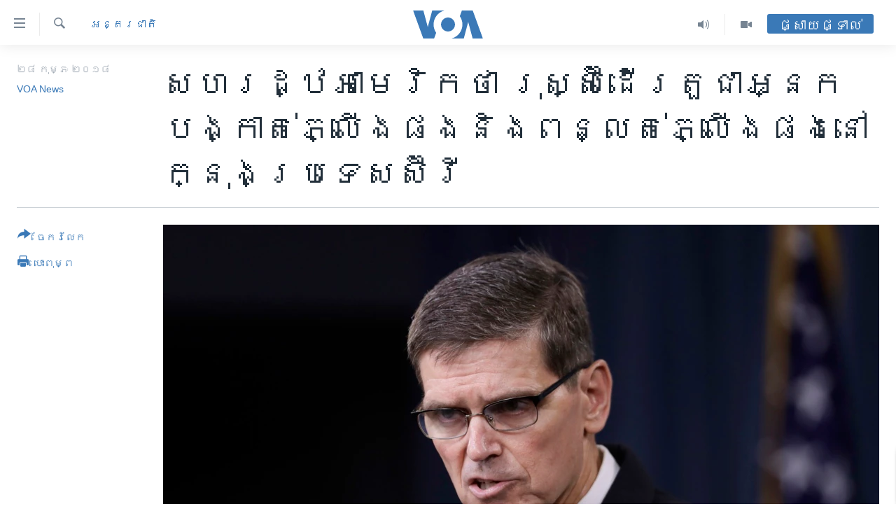

--- FILE ---
content_type: text/html; charset=utf-8
request_url: https://khmer.voanews.com/a/us-calls-out-russia-for-laying-arsonist-and-firefighter-in-syria/4274345.html
body_size: 15388
content:

<!DOCTYPE html>
<html lang="km" dir="ltr" class="no-js">
<head>
<link href="/Content/responsive/VOA/km-KH/VOA-km-KH.css?&amp;av=0.0.0.0&amp;cb=306" rel="stylesheet"/>
<script src="https://tags.voanews.com/voa-pangea/prod/utag.sync.js"></script> <script type='text/javascript' src='https://www.youtube.com/iframe_api' async></script>
<script type="text/javascript">
//a general 'js' detection, must be on top level in <head>, due to CSS performance
document.documentElement.className = "js";
var cacheBuster = "306";
var appBaseUrl = "/";
var imgEnhancerBreakpoints = [0, 144, 256, 408, 650, 1023, 1597];
var isLoggingEnabled = false;
var isPreviewPage = false;
var isLivePreviewPage = false;
if (!isPreviewPage) {
window.RFE = window.RFE || {};
window.RFE.cacheEnabledByParam = window.location.href.indexOf('nocache=1') === -1;
const url = new URL(window.location.href);
const params = new URLSearchParams(url.search);
// Remove the 'nocache' parameter
params.delete('nocache');
// Update the URL without the 'nocache' parameter
url.search = params.toString();
window.history.replaceState(null, '', url.toString());
} else {
window.addEventListener('load', function() {
const links = window.document.links;
for (let i = 0; i < links.length; i++) {
links[i].href = '#';
links[i].target = '_self';
}
})
}
var pwaEnabled = false;
var swCacheDisabled;
</script>
<meta charset="utf-8" />
<title>​សហរដ្ឋ​អាមេរិក​ថា រុស្ស៊ី​ដើរ​តួ​ជា​អ្នក​បង្កាត់​ភ្លើង​ផង​និង​ពន្លត់​ភ្លើង​ផង​នៅ​ក្នុង​ប្រទេស​ស៊ីរី</title>
<meta name="description" content="ឧត្ដមសេនីយ៍​កំពូល​មួយ​រូប​របស់​សហរដ្ឋ​អាមេរិក​បាន​ចោទ​ប្រកាន់​ប្រទេស​រុស្ស៊ី​ថា​ ជា​អ្នក​បង្ក​ឲ្យ​មាន​អស្ថិរភាព​នៅ​ក្នុង​ប្រទេស​ស៊ីរី និង​នៅ​ទូទាំង​មហា​តំបន់​មជ្ឈិម​បូព៌ា ដែល​ជា​ផ្នែក​មួយ​នៃ​ការ​ប៉ុនប៉ង​ជា​បន្ត​ក្នុង​ការ​ពង្រីក​ឥទ្ធិពល​របស់​ខ្លួន​ដែល​ធ្វើ​ឲ្យ​ប៉ះពាល់​ដល់​សហរដ្ឋ​អាមេរិក និង​សហគមន៍​អន្តរជាតិ។" />
<meta name="keywords" content="អន្តរជាតិ" />
<meta name="viewport" content="width=device-width, initial-scale=1.0" />
<meta http-equiv="X-UA-Compatible" content="IE=edge" />
<meta name="robots" content="max-image-preview:large"><meta property="fb:pages" content="154829473799" />
<meta name="msvalidate.01" content="3286EE554B6F672A6F2E608C02343C0E" />
<meta name="google-site-verification" content="9N67UibWUmTgBbmaYWYsq5uN7iR6xbECfPAJOqOdq1I" />
<link href="https://khmer.voanews.com/a/us-calls-out-russia-for-laying-arsonist-and-firefighter-in-syria/4274345.html" rel="canonical" />
<meta name="apple-mobile-web-app-title" content="វីអូអេ" />
<meta name="apple-mobile-web-app-status-bar-style" content="black" />
<meta name="apple-itunes-app" content="app-id=632618796, app-argument=//4274345.ltr" />
<meta content="​សហរដ្ឋ​អាមេរិក​ថា រុស្ស៊ី​ដើរ​តួ​ជា​អ្នក​បង្កាត់​ភ្លើង​ផង​និង​ពន្លត់​ភ្លើង​ផង​នៅ​ក្នុង​ប្រទេស​ស៊ីរី" property="og:title" />
<meta content="ឧត្ដមសេនីយ៍​កំពូល​មួយ​រូប​របស់​សហរដ្ឋ​អាមេរិក​បាន​ចោទ​ប្រកាន់​ប្រទេស​រុស្ស៊ី​ថា​ ជា​អ្នក​បង្ក​ឲ្យ​មាន​អស្ថិរភាព​នៅ​ក្នុង​ប្រទេស​ស៊ីរី និង​នៅ​ទូទាំង​មហា​តំបន់​មជ្ឈិម​បូព៌ា ដែល​ជា​ផ្នែក​មួយ​នៃ​ការ​ប៉ុនប៉ង​ជា​បន្ត​ក្នុង​ការ​ពង្រីក​ឥទ្ធិពល​របស់​ខ្លួន​ដែល​ធ្វើ​ឲ្យ​ប៉ះពាល់​ដល់​សហរដ្ឋ​អាមេរិក និង​សហគមន៍​អន្តរជាតិ។" property="og:description" />
<meta content="article" property="og:type" />
<meta content="https://khmer.voanews.com/a/us-calls-out-russia-for-laying-arsonist-and-firefighter-in-syria/4274345.html" property="og:url" />
<meta content="វីអូអេ" property="og:site_name" />
<meta content="https://www.facebook.com/VOAKhmer" property="article:publisher" />
<meta content="https://gdb.voanews.com/21ecbd3e-9560-45e6-b87f-6f16c5d60427_w1200_h630.jpg" property="og:image" />
<meta content="1200" property="og:image:width" />
<meta content="630" property="og:image:height" />
<meta content="184356595034015" property="fb:app_id" />
<meta content="VOA News" name="Author" />
<meta content="summary_large_image" name="twitter:card" />
<meta content="@voakhmer" name="twitter:site" />
<meta content="https://gdb.voanews.com/21ecbd3e-9560-45e6-b87f-6f16c5d60427_w1200_h630.jpg" name="twitter:image" />
<meta content="​សហរដ្ឋ​អាមេរិក​ថា រុស្ស៊ី​ដើរ​តួ​ជា​អ្នក​បង្កាត់​ភ្លើង​ផង​និង​ពន្លត់​ភ្លើង​ផង​នៅ​ក្នុង​ប្រទេស​ស៊ីរី" name="twitter:title" />
<meta content="ឧត្ដមសេនីយ៍​កំពូល​មួយ​រូប​របស់​សហរដ្ឋ​អាមេរិក​បាន​ចោទ​ប្រកាន់​ប្រទេស​រុស្ស៊ី​ថា​ ជា​អ្នក​បង្ក​ឲ្យ​មាន​អស្ថិរភាព​នៅ​ក្នុង​ប្រទេស​ស៊ីរី និង​នៅ​ទូទាំង​មហា​តំបន់​មជ្ឈិម​បូព៌ា ដែល​ជា​ផ្នែក​មួយ​នៃ​ការ​ប៉ុនប៉ង​ជា​បន្ត​ក្នុង​ការ​ពង្រីក​ឥទ្ធិពល​របស់​ខ្លួន​ដែល​ធ្វើ​ឲ្យ​ប៉ះពាល់​ដល់​សហរដ្ឋ​អាមេរិក និង​សហគមន៍​អន្តរជាតិ។" name="twitter:description" />
<link rel="amphtml" href="https://khmer.voanews.com/amp/us-calls-out-russia-for-laying-arsonist-and-firefighter-in-syria/4274345.html" />
<script type="application/ld+json">{"articleSection":"អន្តរជាតិ","isAccessibleForFree":true,"headline":"​សហរដ្ឋ​អាមេរិក​ថា រុស្ស៊ី​ដើរ​តួ​ជា​អ្នក​បង្កាត់​ភ្លើង​ផង​និង​ពន្លត់​ភ្លើង​ផង​នៅ​ក្នុង​ប្រទេស​ស៊ីរី","inLanguage":"km-KH","keywords":"អន្តរជាតិ","author":{"@type":"Person","url":"https://khmer.voanews.com/author/voa-news/p-gmr","description":"","image":{"@type":"ImageObject"},"name":"VOA News"},"datePublished":"2018-02-28 16:13:13Z","dateModified":"2018-02-28 16:20:13Z","publisher":{"logo":{"width":512,"height":220,"@type":"ImageObject","url":"https://khmer.voanews.com/Content/responsive/VOA/km-KH/img/logo.png"},"@type":"NewsMediaOrganization","url":"https://khmer.voanews.com","sameAs":["https://www.facebook.com/VOAKhmer","https://twitter.com/voakhmer","https://www.youtube.com/VOAKhmer","https://www.instagram.com/voakhmer/","https://t.me/voakhmer"],"name":"វីអូអេ - VOA Khmer","alternateName":""},"@context":"https://schema.org","@type":"NewsArticle","mainEntityOfPage":"https://khmer.voanews.com/a/us-calls-out-russia-for-laying-arsonist-and-firefighter-in-syria/4274345.html","url":"https://khmer.voanews.com/a/us-calls-out-russia-for-laying-arsonist-and-firefighter-in-syria/4274345.html","description":"ឧត្ដមសេនីយ៍​កំពូល​មួយ​រូប​របស់​សហរដ្ឋ​អាមេរិក​បាន​ចោទ​ប្រកាន់​ប្រទេស​រុស្ស៊ី​ថា​ ជា​អ្នក​បង្ក​ឲ្យ​មាន​អស្ថិរភាព​នៅ​ក្នុង​ប្រទេស​ស៊ីរី និង​នៅ​ទូទាំង​មហា​តំបន់​មជ្ឈិម​បូព៌ា ដែល​ជា​ផ្នែក​មួយ​នៃ​ការ​ប៉ុនប៉ង​ជា​បន្ត​ក្នុង​ការ​ពង្រីក​ឥទ្ធិពល​របស់​ខ្លួន​ដែល​ធ្វើ​ឲ្យ​ប៉ះពាល់​ដល់​សហរដ្ឋ​អាមេរិក និង​សហគមន៍​អន្តរជាតិ។","image":{"width":1080,"height":608,"@type":"ImageObject","url":"https://gdb.voanews.com/21ecbd3e-9560-45e6-b87f-6f16c5d60427_w1080_h608.jpg"},"name":"​សហរដ្ឋ​អាមេរិក​ថា រុស្ស៊ី​ដើរ​តួ​ជា​អ្នក​បង្កាត់​ភ្លើង​ផង​និង​ពន្លត់​ភ្លើង​ផង​នៅ​ក្នុង​ប្រទេស​ស៊ីរី"}</script>
<script src="/Scripts/responsive/infographics.b?v=dVbZ-Cza7s4UoO3BqYSZdbxQZVF4BOLP5EfYDs4kqEo1&amp;av=0.0.0.0&amp;cb=306"></script>
<script src="/Scripts/responsive/loader.b?v=Q26XNwrL6vJYKjqFQRDnx01Lk2pi1mRsuLEaVKMsvpA1&amp;av=0.0.0.0&amp;cb=306"></script>
<link rel="icon" type="image/svg+xml" href="/Content/responsive/VOA/img/webApp/favicon.svg" />
<link rel="alternate icon" href="/Content/responsive/VOA/img/webApp/favicon.ico" />
<link rel="apple-touch-icon" sizes="152x152" href="/Content/responsive/VOA/img/webApp/ico-152x152.png" />
<link rel="apple-touch-icon" sizes="144x144" href="/Content/responsive/VOA/img/webApp/ico-144x144.png" />
<link rel="apple-touch-icon" sizes="114x114" href="/Content/responsive/VOA/img/webApp/ico-114x114.png" />
<link rel="apple-touch-icon" sizes="72x72" href="/Content/responsive/VOA/img/webApp/ico-72x72.png" />
<link rel="apple-touch-icon-precomposed" href="/Content/responsive/VOA/img/webApp/ico-57x57.png" />
<link rel="icon" sizes="192x192" href="/Content/responsive/VOA/img/webApp/ico-192x192.png" />
<link rel="icon" sizes="128x128" href="/Content/responsive/VOA/img/webApp/ico-128x128.png" />
<meta name="msapplication-TileColor" content="#ffffff" />
<meta name="msapplication-TileImage" content="/Content/responsive/VOA/img/webApp/ico-144x144.png" />
<link rel="alternate" type="application/rss+xml" title="VOA - Top Stories [RSS]" href="/api/" />
<link rel="sitemap" type="application/rss+xml" href="/sitemap.xml" />
</head>
<body class=" nav-no-loaded cc_theme pg-article print-lay-article js-category-to-nav nojs-images ">
<script type="text/javascript" >
var analyticsData = {url:"https://khmer.voanews.com/a/us-calls-out-russia-for-laying-arsonist-and-firefighter-in-syria/4274345.html",property_id:"467",article_uid:"4274345",page_title:"​សហរដ្ឋ​អាមេរិក​ថា រុស្ស៊ី​ដើរ​តួ​ជា​អ្នក​បង្កាត់​ភ្លើង​ផង​និង​ពន្លត់​ភ្លើង​ផង​នៅ​ក្នុង​ប្រទេស​ស៊ីរី",page_type:"article",content_type:"article",subcontent_type:"article",last_modified:"2018-02-28 16:20:13Z",pub_datetime:"2018-02-28 16:13:13Z",pub_year:"2018",pub_month:"02",pub_day:"28",pub_hour:"16",pub_weekday:"Wednesday",section:"អន្តរជាតិ",english_section:"world",byline:"VOA News",categories:"world",domain:"khmer.voanews.com",language:"Khmer",language_service:"VOA Khmer",platform:"web",copied:"no",copied_article:"",copied_title:"",runs_js:"Yes",cms_release:"8.44.0.0.306",enviro_type:"prod",slug:"us-calls-out-russia-for-laying-arsonist-and-firefighter-in-syria",entity:"VOA",short_language_service:"KHM",platform_short:"W",page_name:"​សហរដ្ឋ​អាមេរិក​ថា រុស្ស៊ី​ដើរ​តួ​ជា​អ្នក​បង្កាត់​ភ្លើង​ផង​និង​ពន្លត់​ភ្លើង​ផង​នៅ​ក្នុង​ប្រទេស​ស៊ីរី"};
</script>
<noscript><iframe src="https://www.googletagmanager.com/ns.html?id=GTM-N8MP7P" height="0" width="0" style="display:none;visibility:hidden"></iframe></noscript><script type="text/javascript" data-cookiecategory="analytics">
var gtmEventObject = Object.assign({}, analyticsData, {event: 'page_meta_ready'});window.dataLayer = window.dataLayer || [];window.dataLayer.push(gtmEventObject);
if (top.location === self.location) { //if not inside of an IFrame
var renderGtm = "true";
if (renderGtm === "true") {
(function(w,d,s,l,i){w[l]=w[l]||[];w[l].push({'gtm.start':new Date().getTime(),event:'gtm.js'});var f=d.getElementsByTagName(s)[0],j=d.createElement(s),dl=l!='dataLayer'?'&l='+l:'';j.async=true;j.src='//www.googletagmanager.com/gtm.js?id='+i+dl;f.parentNode.insertBefore(j,f);})(window,document,'script','dataLayer','GTM-N8MP7P');
}
}
</script>
<!--Analytics tag js version start-->
<script type="text/javascript" data-cookiecategory="analytics">
var utag_data = Object.assign({}, analyticsData, {});
if(typeof(TealiumTagFrom)==='function' && typeof(TealiumTagSearchKeyword)==='function') {
var utag_from=TealiumTagFrom();var utag_searchKeyword=TealiumTagSearchKeyword();
if(utag_searchKeyword!=null && utag_searchKeyword!=='' && utag_data["search_keyword"]==null) utag_data["search_keyword"]=utag_searchKeyword;if(utag_from!=null && utag_from!=='') utag_data["from"]=TealiumTagFrom();}
if(window.top!== window.self&&utag_data.page_type==="snippet"){utag_data.page_type = 'iframe';}
try{if(window.top!==window.self&&window.self.location.hostname===window.top.location.hostname){utag_data.platform = 'self-embed';utag_data.platform_short = 'se';}}catch(e){if(window.top!==window.self&&window.self.location.search.includes("platformType=self-embed")){utag_data.platform = 'cross-promo';utag_data.platform_short = 'cp';}}
(function(a,b,c,d){ a="https://tags.voanews.com/voa-pangea/prod/utag.js"; b=document;c="script";d=b.createElement(c);d.src=a;d.type="text/java"+c;d.async=true; a=b.getElementsByTagName(c)[0];a.parentNode.insertBefore(d,a); })();
</script>
<!--Analytics tag js version end-->
<!-- Analytics tag management NoScript -->
<noscript>
<img style="position: absolute; border: none;" src="https://ssc.voanews.com/b/ss/bbgprod,bbgentityvoa/1/G.4--NS/285194053?pageName=voa%3akhm%3aw%3aarticle%3a%e2%80%8b%e1%9e%9f%e1%9e%a0%e1%9e%9a%e1%9e%8a%e1%9f%92%e1%9e%8b%e2%80%8b%e1%9e%a2%e1%9e%b6%e1%9e%98%e1%9f%81%e1%9e%9a%e1%9e%b7%e1%9e%80%e2%80%8b%e1%9e%90%e1%9e%b6%20%e1%9e%9a%e1%9e%bb%e1%9e%9f%e1%9f%92%e1%9e%9f%e1%9f%8a%e1%9e%b8%e2%80%8b%e1%9e%8a%e1%9e%be%e1%9e%9a%e2%80%8b%e1%9e%8f%e1%9e%bd%e2%80%8b%e1%9e%87%e1%9e%b6%e2%80%8b%e1%9e%a2%e1%9f%92%e1%9e%93%e1%9e%80%e2%80%8b%e1%9e%94%e1%9e%84%e1%9f%92%e1%9e%80%e1%9e%b6%e1%9e%8f%e1%9f%8b%e2%80%8b%e1%9e%97%e1%9f%92%e1%9e%9b%e1%9e%be%e1%9e%84%e2%80%8b%e1%9e%95%e1%9e%84%e2%80%8b%e1%9e%93%e1%9e%b7%e1%9e%84%e2%80%8b%e1%9e%96%e1%9e%93%e1%9f%92%e1%9e%9b%e1%9e%8f%e1%9f%8b%e2%80%8b%e1%9e%97%e1%9f%92%e1%9e%9b%e1%9e%be%e1%9e%84%e2%80%8b%e1%9e%95%e1%9e%84%e2%80%8b%e1%9e%93%e1%9f%85%e2%80%8b%e1%9e%80%e1%9f%92%e1%9e%93%e1%9e%bb%e1%9e%84%e2%80%8b%e1%9e%94%e1%9f%92%e1%9e%9a%e1%9e%91%e1%9f%81%e1%9e%9f%e2%80%8b%e1%9e%9f%e1%9f%8a%e1%9e%b8%e1%9e%9a%e1%9e%b8&amp;c6=%e2%80%8b%e1%9e%9f%e1%9e%a0%e1%9e%9a%e1%9e%8a%e1%9f%92%e1%9e%8b%e2%80%8b%e1%9e%a2%e1%9e%b6%e1%9e%98%e1%9f%81%e1%9e%9a%e1%9e%b7%e1%9e%80%e2%80%8b%e1%9e%90%e1%9e%b6%20%e1%9e%9a%e1%9e%bb%e1%9e%9f%e1%9f%92%e1%9e%9f%e1%9f%8a%e1%9e%b8%e2%80%8b%e1%9e%8a%e1%9e%be%e1%9e%9a%e2%80%8b%e1%9e%8f%e1%9e%bd%e2%80%8b%e1%9e%87%e1%9e%b6%e2%80%8b%e1%9e%a2%e1%9f%92%e1%9e%93%e1%9e%80%e2%80%8b%e1%9e%94%e1%9e%84%e1%9f%92%e1%9e%80%e1%9e%b6%e1%9e%8f%e1%9f%8b%e2%80%8b%e1%9e%97%e1%9f%92%e1%9e%9b%e1%9e%be%e1%9e%84%e2%80%8b%e1%9e%95%e1%9e%84%e2%80%8b%e1%9e%93%e1%9e%b7%e1%9e%84%e2%80%8b%e1%9e%96%e1%9e%93%e1%9f%92%e1%9e%9b%e1%9e%8f%e1%9f%8b%e2%80%8b%e1%9e%97%e1%9f%92%e1%9e%9b%e1%9e%be%e1%9e%84%e2%80%8b%e1%9e%95%e1%9e%84%e2%80%8b%e1%9e%93%e1%9f%85%e2%80%8b%e1%9e%80%e1%9f%92%e1%9e%93%e1%9e%bb%e1%9e%84%e2%80%8b%e1%9e%94%e1%9f%92%e1%9e%9a%e1%9e%91%e1%9f%81%e1%9e%9f%e2%80%8b%e1%9e%9f%e1%9f%8a%e1%9e%b8%e1%9e%9a%e1%9e%b8&amp;v36=8.44.0.0.306&amp;v6=D=c6&amp;g=https%3a%2f%2fkhmer.voanews.com%2fa%2fus-calls-out-russia-for-laying-arsonist-and-firefighter-in-syria%2f4274345.html&amp;c1=D=g&amp;v1=D=g&amp;events=event1,event52&amp;c16=voa%20khmer&amp;v16=D=c16&amp;c5=world&amp;v5=D=c5&amp;ch=%e1%9e%a2%e1%9e%93%e1%9f%92%e1%9e%8f%e1%9e%9a%e1%9e%87%e1%9e%b6%e1%9e%8f%e1%9e%b7&amp;c15=khmer&amp;v15=D=c15&amp;c4=article&amp;v4=D=c4&amp;c14=4274345&amp;v14=D=c14&amp;v20=no&amp;c17=web&amp;v17=D=c17&amp;mcorgid=518abc7455e462b97f000101%40adobeorg&amp;server=khmer.voanews.com&amp;pageType=D=c4&amp;ns=bbg&amp;v29=D=server&amp;v25=voa&amp;v30=467&amp;v105=D=User-Agent " alt="analytics" width="1" height="1" /></noscript>
<!-- End of Analytics tag management NoScript -->
<!--*** Accessibility links - For ScreenReaders only ***-->
<section>
<div class="sr-only">
<h2>ភ្ជាប់​ទៅ​គេហទំព័រ​ទាក់ទង</h2>
<ul>
<li><a href="#content" data-disable-smooth-scroll="1">រំលង​និង​ចូល​ទៅ​​ទំព័រ​ព័ត៌មាន​​តែ​ម្តង</a></li>
<li><a href="#navigation" data-disable-smooth-scroll="1">រំលង​និង​ចូល​ទៅ​ទំព័រ​រចនាសម្ព័ន្ធ​</a></li>
<li><a href="#txtHeaderSearch" data-disable-smooth-scroll="1">រំលង​និង​ចូល​ទៅ​កាន់​ទំព័រ​ស្វែង​រក</a></li>
</ul>
</div>
</section>
<div dir="ltr">
<div id="page">
<aside>
<div class="c-lightbox overlay-modal">
<div class="c-lightbox__intro">
<h2 class="c-lightbox__intro-title"></h2>
<button class="btn btn--rounded c-lightbox__btn c-lightbox__intro-next" title="បន្ទាប់">
<span class="ico ico--rounded ico-chevron-forward"></span>
<span class="sr-only">បន្ទាប់</span>
</button>
</div>
<div class="c-lightbox__nav">
<button class="btn btn--rounded c-lightbox__btn c-lightbox__btn--close" title="បិទ">
<span class="ico ico--rounded ico-close"></span>
<span class="sr-only">បិទ</span>
</button>
<button class="btn btn--rounded c-lightbox__btn c-lightbox__btn--prev" title="មុន">
<span class="ico ico--rounded ico-chevron-backward"></span>
<span class="sr-only">មុន</span>
</button>
<button class="btn btn--rounded c-lightbox__btn c-lightbox__btn--next" title="បន្ទាប់">
<span class="ico ico--rounded ico-chevron-forward"></span>
<span class="sr-only">បន្ទាប់</span>
</button>
</div>
<div class="c-lightbox__content-wrap">
<figure class="c-lightbox__content">
<span class="c-spinner c-spinner--lightbox">
<img src="/Content/responsive/img/player-spinner.png"
alt="សូម​រង់ចាំ"
title="សូម​រង់ចាំ" />
</span>
<div class="c-lightbox__img">
<div class="thumb">
<img src="" alt="" />
</div>
</div>
<figcaption>
<div class="c-lightbox__info c-lightbox__info--foot">
<span class="c-lightbox__counter"></span>
<span class="caption c-lightbox__caption"></span>
</div>
</figcaption>
</figure>
</div>
<div class="hidden">
<div class="content-advisory__box content-advisory__box--lightbox">
<span class="content-advisory__box-text">This image contains sensitive content which some people may find offensive or disturbing.</span>
<button class="btn btn--transparent content-advisory__box-btn m-t-md" value="text" type="button">
<span class="btn__text">
Click to reveal
</span>
</button>
</div>
</div>
</div>
<div class="print-dialogue">
<div class="container">
<h3 class="print-dialogue__title section-head">ជម្រើស​ក្នុង​ការ​បោះពុម្ព</h3>
<div class="print-dialogue__opts">
<ul class="print-dialogue__opt-group">
<li class="form__group form__group--checkbox">
<input class="form__check " id="checkboxImages" name="checkboxImages" type="checkbox" checked="checked" />
<label for="checkboxImages" class="form__label m-t-md">រូបថត</label>
</li>
<li class="form__group form__group--checkbox">
<input class="form__check " id="checkboxMultimedia" name="checkboxMultimedia" type="checkbox" checked="checked" />
<label for="checkboxMultimedia" class="form__label m-t-md">ពហុព័ត៌មាន</label>
</li>
</ul>
<ul class="print-dialogue__opt-group">
<li class="form__group form__group--checkbox">
<input class="form__check " id="checkboxEmbedded" name="checkboxEmbedded" type="checkbox" checked="checked" />
<label for="checkboxEmbedded" class="form__label m-t-md">ខ្លឹមសារ​ព័ត៌មាន​ដែល​ភ្ជាប់​ពី​ទំព័រ​ផ្សេង</label>
</li>
<li class="hidden">
<input class="form__check " id="checkboxComments" name="checkboxComments" type="checkbox" />
<label for="checkboxComments" class="form__label m-t-md">មតិ</label>
</li>
</ul>
</div>
<div class="print-dialogue__buttons">
<button class="btn btn--secondary close-button" type="button" title="បោះបង់">
<span class="btn__text ">បោះបង់</span>
</button>
<button class="btn btn-cust-print m-l-sm" type="button" title="បោះពុម្ព">
<span class="btn__text ">បោះពុម្ព</span>
</button>
</div>
</div>
</div>
<div class="ctc-message pos-fix">
<div class="ctc-message__inner">Link has been copied to clipboard</div>
</div>
</aside>
<div class="hdr-20 hdr-20--big">
<div class="hdr-20__inner">
<div class="hdr-20__max pos-rel">
<div class="hdr-20__side hdr-20__side--primary d-flex">
<label data-for="main-menu-ctrl" data-switcher-trigger="true" data-switch-target="main-menu-ctrl" class="burger hdr-trigger pos-rel trans-trigger" data-trans-evt="click" data-trans-id="menu">
<span class="ico ico-close hdr-trigger__ico hdr-trigger__ico--close burger__ico burger__ico--close"></span>
<span class="ico ico-menu hdr-trigger__ico hdr-trigger__ico--open burger__ico burger__ico--open"></span>
</label>
<div class="menu-pnl pos-fix trans-target" data-switch-target="main-menu-ctrl" data-trans-id="menu">
<div class="menu-pnl__inner">
<nav class="main-nav menu-pnl__item menu-pnl__item--first">
<ul class="main-nav__list accordeon" data-analytics-tales="false" data-promo-name="link" data-location-name="nav,secnav">
<li class="main-nav__item">
<a class="main-nav__item-name main-nav__item-name--link" href="/p/6039.html" title="កម្ពុជា" data-item-name="cambodia-news" >កម្ពុជា</a>
</li>
<li class="main-nav__item">
<a class="main-nav__item-name main-nav__item-name--link" href="https://khmer.voanews.com/p/7317.html" title="អន្តរជាតិ" target="_blank" rel="noopener">អន្តរជាតិ</a>
</li>
<li class="main-nav__item">
<a class="main-nav__item-name main-nav__item-name--link" href="/z/2290" title="អាមេរិក" data-item-name="united-states" >អាមេរិក</a>
</li>
<li class="main-nav__item">
<a class="main-nav__item-name main-nav__item-name--link" href="/z/7448" title="ចិន" data-item-name="China-news" >ចិន</a>
</li>
<li class="main-nav__item">
<a class="main-nav__item-name main-nav__item-name--link" href="/hellovoa" title="ហេឡូវីអូអេ" data-item-name="hello-voa-show" >ហេឡូវីអូអេ</a>
</li>
<li class="main-nav__item">
<a class="main-nav__item-name main-nav__item-name--link" href="/creativecambodia" title="កម្ពុជាច្នៃប្រតិដ្ឋ" data-item-name="creativecambodia" >កម្ពុជាច្នៃប្រតិដ្ឋ</a>
</li>
<li class="main-nav__item">
<a class="main-nav__item-name main-nav__item-name--link" href="/newsevents" title="ព្រឹត្តិការណ៍ព័ត៌មាន" data-item-name="news-events" >ព្រឹត្តិការណ៍ព័ត៌មាន</a>
</li>
<li class="main-nav__item">
<a class="main-nav__item-name main-nav__item-name--link" href="https://khmer.voanews.com/programs/tv" title="ទូរទស្សន៍ / វីដេអូ​" >ទូរទស្សន៍ / វីដេអូ​</a>
</li>
<li class="main-nav__item">
<a class="main-nav__item-name main-nav__item-name--link" href="http://khmer.voanews.com/programindex.html" title="វិទ្យុ / ផតខាសថ៍" >វិទ្យុ / ផតខាសថ៍</a>
</li>
<li class="main-nav__item">
<a class="main-nav__item-name main-nav__item-name--link" href="/allprograms" title="កម្មវិធីទាំងអស់" data-item-name="allprograms" >កម្មវិធីទាំងអស់</a>
</li>
</ul>
</nav>
<div class="menu-pnl__item">
<a href="https://www.voacambodia.com/" class="menu-pnl__item-link" alt="Khmer English">Khmer English</a>
</div>
<div class="menu-pnl__item menu-pnl__item--social">
<h5 class="menu-pnl__sub-head">បណ្តាញ​សង្គម</h5>
<a href="https://www.facebook.com/VOAKhmer" title="តាមដាន​​តាម​ Facebook" data-analytics-text="follow_on_facebook" class="btn btn--rounded btn--social-inverted menu-pnl__btn js-social-btn btn-facebook" target="_blank" rel="noopener">
<span class="ico ico-facebook-alt ico--rounded"></span>
</a>
<a href="https://twitter.com/voakhmer" title="តាមដាន​​តាម​ Twitter" data-analytics-text="follow_on_twitter" class="btn btn--rounded btn--social-inverted menu-pnl__btn js-social-btn btn-twitter" target="_blank" rel="noopener">
<span class="ico ico-twitter ico--rounded"></span>
</a>
<a href="https://www.youtube.com/VOAKhmer" title="តាមដាន​​តាម​ YouTube" data-analytics-text="follow_on_youtube" class="btn btn--rounded btn--social-inverted menu-pnl__btn js-social-btn btn-youtube" target="_blank" rel="noopener">
<span class="ico ico-youtube ico--rounded"></span>
</a>
<a href="https://www.instagram.com/voakhmer/" title="Follow us on Instagram" data-analytics-text="follow_on_instagram" class="btn btn--rounded btn--social-inverted menu-pnl__btn js-social-btn btn-instagram" target="_blank" rel="noopener">
<span class="ico ico-instagram ico--rounded"></span>
</a>
</div>
<div class="menu-pnl__item">
<a href="/navigation/allsites" class="menu-pnl__item-link">
<span class="ico ico-languages "></span>
ភាសា
</a>
</div>
</div>
</div>
<label data-for="top-search-ctrl" data-switcher-trigger="true" data-switch-target="top-search-ctrl" class="top-srch-trigger hdr-trigger">
<span class="ico ico-close hdr-trigger__ico hdr-trigger__ico--close top-srch-trigger__ico top-srch-trigger__ico--close"></span>
<span class="ico ico-search hdr-trigger__ico hdr-trigger__ico--open top-srch-trigger__ico top-srch-trigger__ico--open"></span>
</label>
<div class="srch-top srch-top--in-header" data-switch-target="top-search-ctrl">
<div class="container">
<form action="/s" class="srch-top__form srch-top__form--in-header" id="form-topSearchHeader" method="get" role="search"><label for="txtHeaderSearch" class="sr-only">ស្វែង​រក</label>
<input type="text" id="txtHeaderSearch" name="k" placeholder="ស្វែង​រក​ពាក្យ..." accesskey="s" value="" class="srch-top__input analyticstag-event" onkeydown="if (event.keyCode === 13) { FireAnalyticsTagEventOnSearch('search', $dom.get('#txtHeaderSearch')[0].value) }" />
<button title="ស្វែង​រក" type="submit" class="btn btn--top-srch analyticstag-event" onclick="FireAnalyticsTagEventOnSearch('search', $dom.get('#txtHeaderSearch')[0].value) ">
<span class="ico ico-search"></span>
</button></form>
</div>
</div>
<a href="/" class="main-logo-link">
<img src="/Content/responsive/VOA/km-KH/img/logo-compact.svg" class="main-logo main-logo--comp" alt="site logo">
<img src="/Content/responsive/VOA/km-KH/img/logo.svg" class="main-logo main-logo--big" alt="site logo">
</a>
</div>
<div class="hdr-20__side hdr-20__side--secondary d-flex">
<a href="/p/6001.html" title="Video" class="hdr-20__secondary-item" data-item-name="video">
<span class="ico ico-video hdr-20__secondary-icon"></span>
</a>
<a href="/programs/radio" title="Audio" class="hdr-20__secondary-item" data-item-name="audio">
<span class="ico ico-audio hdr-20__secondary-icon"></span>
</a>
<a href="/s" title="ស្វែង​រក" class="hdr-20__secondary-item hdr-20__secondary-item--search" data-item-name="search">
<span class="ico ico-search hdr-20__secondary-icon hdr-20__secondary-icon--search"></span>
</a>
<div class="hdr-20__secondary-item live-b-drop">
<div class="live-b-drop__off">
<a href="/live/" class="live-b-drop__link" title="ផ្សាយផ្ទាល់" data-item-name="live">
<span class="badge badge--live-btn badge--live-btn-off">
ផ្សាយផ្ទាល់
</span>
</a>
</div>
<div class="live-b-drop__on hidden">
<label data-for="live-ctrl" data-switcher-trigger="true" data-switch-target="live-ctrl" class="live-b-drop__label pos-rel">
<span class="badge badge--live badge--live-btn">
ផ្សាយផ្ទាល់
</span>
<span class="ico ico-close live-b-drop__label-ico live-b-drop__label-ico--close"></span>
</label>
<div class="live-b-drop__panel" id="targetLivePanelDiv" data-switch-target="live-ctrl"></div>
</div>
</div>
<div class="srch-bottom">
<form action="/s" class="srch-bottom__form d-flex" id="form-bottomSearch" method="get" role="search"><label for="txtSearch" class="sr-only">ស្វែង​រក</label>
<input type="search" id="txtSearch" name="k" placeholder="ស្វែង​រក​ពាក្យ..." accesskey="s" value="" class="srch-bottom__input analyticstag-event" onkeydown="if (event.keyCode === 13) { FireAnalyticsTagEventOnSearch('search', $dom.get('#txtSearch')[0].value) }" />
<button title="ស្វែង​រក" type="submit" class="btn btn--bottom-srch analyticstag-event" onclick="FireAnalyticsTagEventOnSearch('search', $dom.get('#txtSearch')[0].value) ">
<span class="ico ico-search"></span>
</button></form>
</div>
</div>
<img src="/Content/responsive/VOA/km-KH/img/logo-print.gif" class="logo-print" alt="site logo">
<img src="/Content/responsive/VOA/km-KH/img/logo-print_color.png" class="logo-print logo-print--color" alt="site logo">
</div>
</div>
</div>
<script>
if (document.body.className.indexOf('pg-home') > -1) {
var nav2In = document.querySelector('.hdr-20__inner');
var nav2Sec = document.querySelector('.hdr-20__side--secondary');
var secStyle = window.getComputedStyle(nav2Sec);
if (nav2In && window.pageYOffset < 150 && secStyle['position'] !== 'fixed') {
nav2In.classList.add('hdr-20__inner--big')
}
}
</script>
<div class="c-hlights c-hlights--breaking c-hlights--no-item" data-hlight-display="mobile,desktop">
<div class="c-hlights__wrap container p-0">
<div class="c-hlights__nav">
<a role="button" href="#" title="មុន">
<span class="ico ico-chevron-backward m-0"></span>
<span class="sr-only">មុន</span>
</a>
<a role="button" href="#" title="បន្ទាប់">
<span class="ico ico-chevron-forward m-0"></span>
<span class="sr-only">បន្ទាប់</span>
</a>
</div>
<span class="c-hlights__label">
<span class="">ព័ត៌មាន​​ថ្មី</span>
<span class="switcher-trigger">
<label data-for="more-less-1" data-switcher-trigger="true" class="switcher-trigger__label switcher-trigger__label--more p-b-0" title="ផ្សេង​ទៀត">
<span class="ico ico-chevron-down"></span>
</label>
<label data-for="more-less-1" data-switcher-trigger="true" class="switcher-trigger__label switcher-trigger__label--less p-b-0" title="បិទ">
<span class="ico ico-chevron-up"></span>
</label>
</span>
</span>
<ul class="c-hlights__items switcher-target" data-switch-target="more-less-1">
</ul>
</div>
</div> <div id="content">
<main class="container">
<div class="hdr-container">
<div class="row">
<div class="col-category col-xs-12 col-md-2 pull-left"> <div class="category js-category">
<a class="" href="/z/2291">អន្តរជាតិ</a> </div>
</div><div class="col-title col-xs-12 col-md-10 pull-right"> <h1 class="title pg-title">
​សហរដ្ឋ​អាមេរិក​ថា រុស្ស៊ី​ដើរ​តួ​ជា​អ្នក​បង្កាត់​ភ្លើង​ផង​និង​ពន្លត់​ភ្លើង​ផង​នៅ​ក្នុង​ប្រទេស​ស៊ីរី
</h1>
</div><div class="col-publishing-details col-xs-12 col-sm-12 col-md-2 pull-left"> <div class="publishing-details ">
<div class="published">
<span class="date" >
<time pubdate="pubdate" datetime="2018-02-28T23:13:13+07:00">
២៨ កុម្ភៈ ២០១៨
</time>
</span>
</div>
<div class="links">
<ul class="links__list links__list--column">
<li class="links__item">
<a class="links__item-link" href="/author/voa-news/p-gmr" title="VOA News">VOA News</a>
</li>
</ul>
</div>
</div>
</div><div class="col-lg-12 separator"> <div class="separator">
<hr class="title-line" />
</div>
</div><div class="col-multimedia col-xs-12 col-md-10 pull-right"> <div class="cover-media">
<figure class="media-image js-media-expand">
<div class="img-wrap">
<div class="thumb thumb16_9">
<img src="https://gdb.voanews.com/21ecbd3e-9560-45e6-b87f-6f16c5d60427_w250_r1_s.jpg" alt="រូបឯកសារ៖ ឧត្តម​សេនីយ៍ Joseph Votel មេបញ្ជាការ​នៃ​ទីបញ្ជាការ​កណ្ដាល​របស់​សហរដ្ឋ​អាមេរិក ថ្លែង​ទៅកាន់​អ្នកសារ​ព័ត៌មាន កាល​ពី​ឆ្នាំ​២០១៦ នៅ​មន្ទីរ​បញ្ចកោណ។" />
</div>
</div>
<figcaption>
<span class="caption">រូបឯកសារ៖ ឧត្តម​សេនីយ៍ Joseph Votel មេបញ្ជាការ​នៃ​ទីបញ្ជាការ​កណ្ដាល​របស់​សហរដ្ឋ​អាមេរិក ថ្លែង​ទៅកាន់​អ្នកសារ​ព័ត៌មាន កាល​ពី​ឆ្នាំ​២០១៦ នៅ​មន្ទីរ​បញ្ចកោណ។</span>
</figcaption>
</figure>
</div>
</div><div class="col-xs-12 col-md-2 pull-left article-share pos-rel"> <div class="share--box">
<div class="sticky-share-container" style="display:none">
<div class="container">
<a href="https://khmer.voanews.com" id="logo-sticky-share">&nbsp;</a>
<div class="pg-title pg-title--sticky-share">
​សហរដ្ឋ​អាមេរិក​ថា រុស្ស៊ី​ដើរ​តួ​ជា​អ្នក​បង្កាត់​ភ្លើង​ផង​និង​ពន្លត់​ភ្លើង​ផង​នៅ​ក្នុង​ប្រទេស​ស៊ីរី
</div>
<div class="sticked-nav-actions">
<!--This part is for sticky navigation display-->
<p class="buttons link-content-sharing p-0 ">
<button class="btn btn--link btn-content-sharing p-t-0 " id="btnContentSharing" value="text" role="Button" type="" title="ជ្រើសរើស​​មធ្យោបាយ​ចែក​រំលែក​ផ្សេង​ទៀត">
<span class="ico ico-share ico--l"></span>
<span class="btn__text ">
ចែករំលែក
</span>
</button>
</p>
<aside class="content-sharing js-content-sharing js-content-sharing--apply-sticky content-sharing--sticky"
role="complementary"
data-share-url="https://khmer.voanews.com/a/us-calls-out-russia-for-laying-arsonist-and-firefighter-in-syria/4274345.html" data-share-title="​សហរដ្ឋ​អាមេរិក​ថា រុស្ស៊ី​ដើរ​តួ​ជា​អ្នក​បង្កាត់​ភ្លើង​ផង​និង​ពន្លត់​ភ្លើង​ផង​នៅ​ក្នុង​ប្រទេស​ស៊ីរី" data-share-text="ឧត្ដមសេនីយ៍​កំពូល​មួយ​រូប​របស់​សហរដ្ឋ​អាមេរិក​បាន​ចោទ​ប្រកាន់​ប្រទេស​រុស្ស៊ី​ថា​ ជា​អ្នក​បង្ក​ឲ្យ​មាន​អស្ថិរភាព​នៅ​ក្នុង​ប្រទេស​ស៊ីរី និង​នៅ​ទូទាំង​មហា​តំបន់​មជ្ឈិម​បូព៌ា ដែល​ជា​ផ្នែក​មួយ​នៃ​ការ​ប៉ុនប៉ង​ជា​បន្ត​ក្នុង​ការ​ពង្រីក​ឥទ្ធិពល​របស់​ខ្លួន​ដែល​ធ្វើ​ឲ្យ​ប៉ះពាល់​ដល់​សហរដ្ឋ​អាមេរិក និង​សហគមន៍​អន្តរជាតិ។">
<div class="content-sharing__popover">
<h6 class="content-sharing__title">ចែករំលែក</h6>
<button href="#close" id="btnCloseSharing" class="btn btn--text-like content-sharing__close-btn">
<span class="ico ico-close ico--l"></span>
</button>
<ul class="content-sharing__list">
<li class="content-sharing__item">
<div class="ctc ">
<input type="text" class="ctc__input" readonly="readonly">
<a href="" js-href="https://khmer.voanews.com/a/us-calls-out-russia-for-laying-arsonist-and-firefighter-in-syria/4274345.html" class="content-sharing__link ctc__button">
<span class="ico ico-copy-link ico--rounded ico--s"></span>
<span class="content-sharing__link-text">Copy link</span>
</a>
</div>
</li>
<li class="content-sharing__item">
<a href="https://facebook.com/sharer.php?u=https%3a%2f%2fkhmer.voanews.com%2fa%2fus-calls-out-russia-for-laying-arsonist-and-firefighter-in-syria%2f4274345.html"
data-analytics-text="share_on_facebook"
title="Facebook" target="_blank"
class="content-sharing__link js-social-btn">
<span class="ico ico-facebook ico--rounded ico--s"></span>
<span class="content-sharing__link-text">Facebook</span>
</a>
</li>
<li class="content-sharing__item">
<a href="https://twitter.com/share?url=https%3a%2f%2fkhmer.voanews.com%2fa%2fus-calls-out-russia-for-laying-arsonist-and-firefighter-in-syria%2f4274345.html&amp;text=%e2%80%8b%e1%9e%9f%e1%9e%a0%e1%9e%9a%e1%9e%8a%e1%9f%92%e1%9e%8b%e2%80%8b%e1%9e%a2%e1%9e%b6%e1%9e%98%e1%9f%81%e1%9e%9a%e1%9e%b7%e1%9e%80%e2%80%8b%e1%9e%90%e1%9e%b6+%e1%9e%9a%e1%9e%bb%e1%9e%9f%e1%9f%92%e1%9e%9f%e1%9f%8a%e1%9e%b8%e2%80%8b%e1%9e%8a%e1%9e%be%e1%9e%9a%e2%80%8b%e1%9e%8f%e1%9e%bd%e2%80%8b%e1%9e%87%e1%9e%b6%e2%80%8b%e1%9e%a2%e1%9f%92%e1%9e%93%e1%9e%80%e2%80%8b%e1%9e%94%e1%9e%84%e1%9f%92%e1%9e%80%e1%9e%b6%e1%9e%8f%e1%9f%8b%e2%80%8b%e1%9e%97%e1%9f%92%e1%9e%9b%e1%9e%be%e1%9e%84%e2%80%8b%e1%9e%95%e1%9e%84%e2%80%8b%e1%9e%93%e1%9e%b7%e1%9e%84%e2%80%8b%e1%9e%96%e1%9e%93%e1%9f%92%e1%9e%9b%e1%9e%8f%e1%9f%8b%e2%80%8b%e1%9e%97%e1%9f%92%e1%9e%9b%e1%9e%be%e1%9e%84%e2%80%8b%e1%9e%95%e1%9e%84%e2%80%8b%e1%9e%93%e1%9f%85%e2%80%8b%e1%9e%80%e1%9f%92%e1%9e%93%e1%9e%bb%e1%9e%84%e2%80%8b%e1%9e%94%e1%9f%92%e1%9e%9a%e1%9e%91%e1%9f%81%e1%9e%9f%e2%80%8b%e1%9e%9f%e1%9f%8a%e1%9e%b8%e1%9e%9a%e1%9e%b8"
data-analytics-text="share_on_twitter"
title="Twitter" target="_blank"
class="content-sharing__link js-social-btn">
<span class="ico ico-twitter ico--rounded ico--s"></span>
<span class="content-sharing__link-text">Twitter</span>
</a>
</li>
<li class="content-sharing__item visible-xs-inline-block visible-sm-inline-block">
<a href="whatsapp://send?text=https%3a%2f%2fkhmer.voanews.com%2fa%2fus-calls-out-russia-for-laying-arsonist-and-firefighter-in-syria%2f4274345.html"
data-analytics-text="share_on_whatsapp"
title="WhatsApp" target="_blank"
class="content-sharing__link js-social-btn">
<span class="ico ico-whatsapp ico--rounded ico--s"></span>
<span class="content-sharing__link-text">WhatsApp</span>
</a>
</li>
<li class="content-sharing__item visible-md-inline-block visible-lg-inline-block">
<a href="https://web.whatsapp.com/send?text=https%3a%2f%2fkhmer.voanews.com%2fa%2fus-calls-out-russia-for-laying-arsonist-and-firefighter-in-syria%2f4274345.html"
data-analytics-text="share_on_whatsapp_desktop"
title="WhatsApp" target="_blank"
class="content-sharing__link js-social-btn">
<span class="ico ico-whatsapp ico--rounded ico--s"></span>
<span class="content-sharing__link-text">WhatsApp</span>
</a>
</li>
<li class="content-sharing__item visible-xs-inline-block visible-sm-inline-block">
<a href="https://line.me/R/msg/text/?https%3a%2f%2fkhmer.voanews.com%2fa%2fus-calls-out-russia-for-laying-arsonist-and-firefighter-in-syria%2f4274345.html"
data-analytics-text="share_on_line"
title="Line" target="_blank"
class="content-sharing__link js-social-btn">
<span class="ico ico-line ico--rounded ico--s"></span>
<span class="content-sharing__link-text">Line</span>
</a>
</li>
<li class="content-sharing__item visible-md-inline-block visible-lg-inline-block">
<a href="https://timeline.line.me/social-plugin/share?url=https%3a%2f%2fkhmer.voanews.com%2fa%2fus-calls-out-russia-for-laying-arsonist-and-firefighter-in-syria%2f4274345.html"
data-analytics-text="share_on_line_desktop"
title="Line" target="_blank"
class="content-sharing__link js-social-btn">
<span class="ico ico-line ico--rounded ico--s"></span>
<span class="content-sharing__link-text">Line</span>
</a>
</li>
<li class="content-sharing__item">
<a href="mailto:?body=https%3a%2f%2fkhmer.voanews.com%2fa%2fus-calls-out-russia-for-laying-arsonist-and-firefighter-in-syria%2f4274345.html&amp;subject=​សហរដ្ឋ​អាមេរិក​ថា រុស្ស៊ី​ដើរ​តួ​ជា​អ្នក​បង្កាត់​ភ្លើង​ផង​និង​ពន្លត់​ភ្លើង​ផង​នៅ​ក្នុង​ប្រទេស​ស៊ីរី"
title="Email"
class="content-sharing__link ">
<span class="ico ico-email ico--rounded ico--s"></span>
<span class="content-sharing__link-text">Email</span>
</a>
</li>
</ul>
</div>
</aside>
</div>
</div>
</div>
<div class="links">
<p class="buttons link-content-sharing p-0 ">
<button class="btn btn--link btn-content-sharing p-t-0 " id="btnContentSharing" value="text" role="Button" type="" title="ជ្រើសរើស​​មធ្យោបាយ​ចែក​រំលែក​ផ្សេង​ទៀត">
<span class="ico ico-share ico--l"></span>
<span class="btn__text ">
ចែករំលែក
</span>
</button>
</p>
<aside class="content-sharing js-content-sharing " role="complementary"
data-share-url="https://khmer.voanews.com/a/us-calls-out-russia-for-laying-arsonist-and-firefighter-in-syria/4274345.html" data-share-title="​សហរដ្ឋ​អាមេរិក​ថា រុស្ស៊ី​ដើរ​តួ​ជា​អ្នក​បង្កាត់​ភ្លើង​ផង​និង​ពន្លត់​ភ្លើង​ផង​នៅ​ក្នុង​ប្រទេស​ស៊ីរី" data-share-text="ឧត្ដមសេនីយ៍​កំពូល​មួយ​រូប​របស់​សហរដ្ឋ​អាមេរិក​បាន​ចោទ​ប្រកាន់​ប្រទេស​រុស្ស៊ី​ថា​ ជា​អ្នក​បង្ក​ឲ្យ​មាន​អស្ថិរភាព​នៅ​ក្នុង​ប្រទេស​ស៊ីរី និង​នៅ​ទូទាំង​មហា​តំបន់​មជ្ឈិម​បូព៌ា ដែល​ជា​ផ្នែក​មួយ​នៃ​ការ​ប៉ុនប៉ង​ជា​បន្ត​ក្នុង​ការ​ពង្រីក​ឥទ្ធិពល​របស់​ខ្លួន​ដែល​ធ្វើ​ឲ្យ​ប៉ះពាល់​ដល់​សហរដ្ឋ​អាមេរិក និង​សហគមន៍​អន្តរជាតិ។">
<div class="content-sharing__popover">
<h6 class="content-sharing__title">ចែករំលែក</h6>
<button href="#close" id="btnCloseSharing" class="btn btn--text-like content-sharing__close-btn">
<span class="ico ico-close ico--l"></span>
</button>
<ul class="content-sharing__list">
<li class="content-sharing__item">
<div class="ctc ">
<input type="text" class="ctc__input" readonly="readonly">
<a href="" js-href="https://khmer.voanews.com/a/us-calls-out-russia-for-laying-arsonist-and-firefighter-in-syria/4274345.html" class="content-sharing__link ctc__button">
<span class="ico ico-copy-link ico--rounded ico--l"></span>
<span class="content-sharing__link-text">Copy link</span>
</a>
</div>
</li>
<li class="content-sharing__item">
<a href="https://facebook.com/sharer.php?u=https%3a%2f%2fkhmer.voanews.com%2fa%2fus-calls-out-russia-for-laying-arsonist-and-firefighter-in-syria%2f4274345.html"
data-analytics-text="share_on_facebook"
title="Facebook" target="_blank"
class="content-sharing__link js-social-btn">
<span class="ico ico-facebook ico--rounded ico--l"></span>
<span class="content-sharing__link-text">Facebook</span>
</a>
</li>
<li class="content-sharing__item">
<a href="https://twitter.com/share?url=https%3a%2f%2fkhmer.voanews.com%2fa%2fus-calls-out-russia-for-laying-arsonist-and-firefighter-in-syria%2f4274345.html&amp;text=%e2%80%8b%e1%9e%9f%e1%9e%a0%e1%9e%9a%e1%9e%8a%e1%9f%92%e1%9e%8b%e2%80%8b%e1%9e%a2%e1%9e%b6%e1%9e%98%e1%9f%81%e1%9e%9a%e1%9e%b7%e1%9e%80%e2%80%8b%e1%9e%90%e1%9e%b6+%e1%9e%9a%e1%9e%bb%e1%9e%9f%e1%9f%92%e1%9e%9f%e1%9f%8a%e1%9e%b8%e2%80%8b%e1%9e%8a%e1%9e%be%e1%9e%9a%e2%80%8b%e1%9e%8f%e1%9e%bd%e2%80%8b%e1%9e%87%e1%9e%b6%e2%80%8b%e1%9e%a2%e1%9f%92%e1%9e%93%e1%9e%80%e2%80%8b%e1%9e%94%e1%9e%84%e1%9f%92%e1%9e%80%e1%9e%b6%e1%9e%8f%e1%9f%8b%e2%80%8b%e1%9e%97%e1%9f%92%e1%9e%9b%e1%9e%be%e1%9e%84%e2%80%8b%e1%9e%95%e1%9e%84%e2%80%8b%e1%9e%93%e1%9e%b7%e1%9e%84%e2%80%8b%e1%9e%96%e1%9e%93%e1%9f%92%e1%9e%9b%e1%9e%8f%e1%9f%8b%e2%80%8b%e1%9e%97%e1%9f%92%e1%9e%9b%e1%9e%be%e1%9e%84%e2%80%8b%e1%9e%95%e1%9e%84%e2%80%8b%e1%9e%93%e1%9f%85%e2%80%8b%e1%9e%80%e1%9f%92%e1%9e%93%e1%9e%bb%e1%9e%84%e2%80%8b%e1%9e%94%e1%9f%92%e1%9e%9a%e1%9e%91%e1%9f%81%e1%9e%9f%e2%80%8b%e1%9e%9f%e1%9f%8a%e1%9e%b8%e1%9e%9a%e1%9e%b8"
data-analytics-text="share_on_twitter"
title="Twitter" target="_blank"
class="content-sharing__link js-social-btn">
<span class="ico ico-twitter ico--rounded ico--l"></span>
<span class="content-sharing__link-text">Twitter</span>
</a>
</li>
<li class="content-sharing__item visible-xs-inline-block visible-sm-inline-block">
<a href="whatsapp://send?text=https%3a%2f%2fkhmer.voanews.com%2fa%2fus-calls-out-russia-for-laying-arsonist-and-firefighter-in-syria%2f4274345.html"
data-analytics-text="share_on_whatsapp"
title="WhatsApp" target="_blank"
class="content-sharing__link js-social-btn">
<span class="ico ico-whatsapp ico--rounded ico--l"></span>
<span class="content-sharing__link-text">WhatsApp</span>
</a>
</li>
<li class="content-sharing__item visible-md-inline-block visible-lg-inline-block">
<a href="https://web.whatsapp.com/send?text=https%3a%2f%2fkhmer.voanews.com%2fa%2fus-calls-out-russia-for-laying-arsonist-and-firefighter-in-syria%2f4274345.html"
data-analytics-text="share_on_whatsapp_desktop"
title="WhatsApp" target="_blank"
class="content-sharing__link js-social-btn">
<span class="ico ico-whatsapp ico--rounded ico--l"></span>
<span class="content-sharing__link-text">WhatsApp</span>
</a>
</li>
<li class="content-sharing__item visible-xs-inline-block visible-sm-inline-block">
<a href="https://line.me/R/msg/text/?https%3a%2f%2fkhmer.voanews.com%2fa%2fus-calls-out-russia-for-laying-arsonist-and-firefighter-in-syria%2f4274345.html"
data-analytics-text="share_on_line"
title="Line" target="_blank"
class="content-sharing__link js-social-btn">
<span class="ico ico-line ico--rounded ico--l"></span>
<span class="content-sharing__link-text">Line</span>
</a>
</li>
<li class="content-sharing__item visible-md-inline-block visible-lg-inline-block">
<a href="https://timeline.line.me/social-plugin/share?url=https%3a%2f%2fkhmer.voanews.com%2fa%2fus-calls-out-russia-for-laying-arsonist-and-firefighter-in-syria%2f4274345.html"
data-analytics-text="share_on_line_desktop"
title="Line" target="_blank"
class="content-sharing__link js-social-btn">
<span class="ico ico-line ico--rounded ico--l"></span>
<span class="content-sharing__link-text">Line</span>
</a>
</li>
<li class="content-sharing__item">
<a href="mailto:?body=https%3a%2f%2fkhmer.voanews.com%2fa%2fus-calls-out-russia-for-laying-arsonist-and-firefighter-in-syria%2f4274345.html&amp;subject=​សហរដ្ឋ​អាមេរិក​ថា រុស្ស៊ី​ដើរ​តួ​ជា​អ្នក​បង្កាត់​ភ្លើង​ផង​និង​ពន្លត់​ភ្លើង​ផង​នៅ​ក្នុង​ប្រទេស​ស៊ីរី"
title="Email"
class="content-sharing__link ">
<span class="ico ico-email ico--rounded ico--l"></span>
<span class="content-sharing__link-text">Email</span>
</a>
</li>
</ul>
</div>
</aside>
<p class="link-print visible-md visible-lg buttons p-0">
<button class="btn btn--link btn-print p-t-0" onclick="if (typeof FireAnalyticsTagEvent === 'function') {FireAnalyticsTagEvent({ on_page_event: 'print_story' });}return false" title="(CTRL+P)">
<span class="ico ico-print"></span>
<span class="btn__text">បោះពុម្ព</span>
</button>
</p>
</div>
</div>
</div>
</div>
</div>
<div class="body-container">
<div class="row">
<div class="col-xs-12 col-sm-12 col-md-10 col-lg-10 pull-right">
<div class="row">
<div class="col-xs-12 col-sm-12 col-md-8 col-lg-8 pull-left bottom-offset content-offset">
<div id="article-content" class="content-floated-wrap fb-quotable">
<div class="wsw">
<p>ឧត្ដមសេនីយ៍​កំពូល​មួយ​រូប​របស់​សហរដ្ឋ​អាមេរិក​បាន​ចោទ​ប្រកាន់​ប្រទេស​រុស្ស៊ី​ថា​ ជា​អ្នក​បង្ក​ឲ្យ​មាន​អស្ថិរភាព​នៅ​ក្នុង​ប្រទេស​ស៊ីរី និង​នៅ​ទូទាំង​មហា​តំបន់​មជ្ឈិម​បូព៌ា ដែល​ជា​ផ្នែក​មួយ​នៃ​ការ​ប៉ុនប៉ង​ជា​បន្ត​ក្នុង​ការ​ពង្រីក​ឥទ្ធិពល​របស់​ខ្លួន​ដែល​ធ្វើ​ឲ្យ​ប៉ះពាល់​ដល់​សហរដ្ឋ​អាមេរិក និង​សហគមន៍​អន្តរជាតិ។</p>
<p>លោក​ឧត្ដមសេនីយ៍ Joseph Votel ដែល​ជា​មេបញ្ជាការ​នៃ​ទីបញ្ជាការ​កណ្ដាល​របស់​សហរដ្ឋ​អាមេរិក បាន​ប្រាប់​សមាជិក​សភា​កាល​ពី​ថ្ងៃ​អង្គារ​ម្សិលមិញ​ថា៖ «ពាក់ព័ន្ធ​នឹង​បញ្ហា​ការទូត និង​យោធា រដ្ឋាភិបាល​ក្រុង​មូស្គូ​ដើរ​តួ​ជា​អ្នក​បង្ក​អគ្គិភ័យ​ផង និង​ជា​អ្នក​ពន្លត់​អគ្គិភ័យ​ផង ដោយ​បង្ក​ឲ្យ​មាន​ភាព​តាន​តឹង​បន្ថែម​ទៀត​ក្នុង​ចំណោម​ភាគី​ជម្លោះ​ទាំង​អស់​នៅ​ក្នុង​ប្រទេស​ស៊ីរី»។</p>
<p>លោក Joseph Votel បាន​ចោទ​ប្រកាន់​បន្ថែម​ទៀត​ទៅ​លើ​ប្រទេស​រុស្ស៊ី​ថា​ បាន​ស្នើ​ធ្វើ​ជា​អ្នក​សម្រប​សម្រួល​នៅ​ក្នុង​កិច្ច​ប្រឹងប្រែង​មួយ​ដើម្បី «បំផ្លាញ និង​ធ្វើ​ឲ្យ​ចុះ​ខ្សោយ​នូវ​គោល​ជំហរ​ចរចា​របស់​ភាគី​នីមួយៗ»។</p>
<p>ការ​រិះគន់​នេះ​ទោះបីជា​មាន​លក្ខណៈ​ខ្លាំងក្លា​ជាង​ការ​រិះគន់​កាល​ពី​មុន​ក៏​ដោយ គឺ​វា​មាន​លក្ខណៈ​ស្រប​ទៅ​នឹង​ការ​ព្រមាន​មួយ​ចំនួន​កាល​ពី​លើក​មុន​របស់​សហរដ្ឋ​អាមេរិក និង​មន្ត្រី​ស៊ើបការណ៍​របស់​បណ្ដា​បស្ចិម​ប្រទេស​នានា​ដែល​ថា រុស្ស៊ី​ចាត់ទុក​ប្រទេស​ស៊ីរី​ថា​ជា​ឱកាស​មួយ​ដើម្បី​បញ្ជាក់​ឡើង​វិញ​អំពី​ឥទ្ធិពល​ខ្លាំងក្លា​របស់​ខ្លួន​នៅ​លើ​ឆាក​អន្តរជាតិ។</p>
<p>ការ​រិះគន់​នេះ​ក៏​ស្រប​ទៅ​នឹង​ក្ដី​បារម្ភ​ដែល​បង្ហាញ​ឡើង​នៅ​ក្នុង​យុទ្ធសាស្ត្រ​សន្តិសុខ​ជាតិ​សហរដ្ឋ​អាមេរិក​កាល​ពី​ពេល​ថ្មីៗ​នេះ​ផង​ដែរ ដែល​ហៅ​ប្រទេស​រុស្ស៊ី​ថា​ជា​មហា​អំណាច​មួយ ដែល​មាន​គោល​បំណង​ឈូស​ចោល​នូវ​សណ្ដាប់ធ្នាប់​សាកលលោក​បច្ចុប្បន្ន៕</p>
</div>
<ul>
</ul>
</div>
</div>
<div class="col-xs-12 col-sm-12 col-md-4 col-lg-4 pull-left design-top-offset"> <div class="media-block-wrap">
<h2 class="section-head">អត្ថបទ​ទាក់ទង</h2>
<div class="row">
<ul>
<li class="col-xs-12 col-sm-6 col-md-12 col-lg-12 mb-grid">
<div class="media-block ">
<a href="/a/former-trump-campaign-associate-pleads-guilty-in-mueler-russia-probe/4268373.html" class="img-wrap img-wrap--t-spac img-wrap--size-4 img-wrap--float" title="​អតីត​ជំនួយ​ការ​យុទ្ធនាការ​បោះ​ឆ្នោត​របស់​លោក ត្រាំ សារភាព​កំហុស​">
<div class="thumb thumb16_9">
<noscript class="nojs-img">
<img src="https://gdb.voanews.com/09326887-95ad-4860-afff-876355cc1c85_w100_r1.jpg" alt="​អតីត​ជំនួយ​ការ​យុទ្ធនាការ​បោះ​ឆ្នោត​របស់​លោក ត្រាំ សារភាព​កំហុស​" />
</noscript>
<img data-src="https://gdb.voanews.com/09326887-95ad-4860-afff-876355cc1c85_w33_r1.jpg" src="" alt="​អតីត​ជំនួយ​ការ​យុទ្ធនាការ​បោះ​ឆ្នោត​របស់​លោក ត្រាំ សារភាព​កំហុស​" class=""/>
</div>
</a>
<div class="media-block__content media-block__content--h">
<a href="/a/former-trump-campaign-associate-pleads-guilty-in-mueler-russia-probe/4268373.html">
<h4 class="media-block__title media-block__title--size-4" title="​អតីត​ជំនួយ​ការ​យុទ្ធនាការ​បោះ​ឆ្នោត​របស់​លោក ត្រាំ សារភាព​កំហុស​">
​អតីត​ជំនួយ​ការ​យុទ្ធនាការ​បោះ​ឆ្នោត​របស់​លោក ត្រាំ សារភាព​កំហុស​
</h4>
</a>
</div>
</div>
</li>
<li class="col-xs-12 col-sm-6 col-md-12 col-lg-12 mb-grid">
<div class="media-block ">
<a href="/a/trump-questions-why-obama-officials-arent-being-investigated-in-russia-probe/4265506.html" class="img-wrap img-wrap--t-spac img-wrap--size-4 img-wrap--float" title="លោក Trump៖ ​ហេតុអ្វី​បាន​ជា​មន្ត្រី​របស់​លោក អូបាម៉ា​ មិន​ស្ថិត​ក្រោម​ការ​ស៊ើបអង្កេត​ក្នុង​ករណី​ជ្រៀតជ្រែក​របស់​រុស្ស៊ី">
<div class="thumb thumb16_9">
<noscript class="nojs-img">
<img src="https://gdb.voanews.com/51cfbaab-8ac5-495a-bc6e-a5fbfd5ad217_w100_r1.jpg" alt="លោក Trump៖ ​ហេតុអ្វី​បាន​ជា​មន្ត្រី​របស់​លោក អូបាម៉ា​ មិន​ស្ថិត​ក្រោម​ការ​ស៊ើបអង្កេត​ក្នុង​ករណី​ជ្រៀតជ្រែក​របស់​រុស្ស៊ី" />
</noscript>
<img data-src="https://gdb.voanews.com/51cfbaab-8ac5-495a-bc6e-a5fbfd5ad217_w33_r1.jpg" src="" alt="លោក Trump៖ ​ហេតុអ្វី​បាន​ជា​មន្ត្រី​របស់​លោក អូបាម៉ា​ មិន​ស្ថិត​ក្រោម​ការ​ស៊ើបអង្កេត​ក្នុង​ករណី​ជ្រៀតជ្រែក​របស់​រុស្ស៊ី" class=""/>
</div>
</a>
<div class="media-block__content media-block__content--h">
<a href="/a/trump-questions-why-obama-officials-arent-being-investigated-in-russia-probe/4265506.html">
<h4 class="media-block__title media-block__title--size-4" title="លោក Trump៖ ​ហេតុអ្វី​បាន​ជា​មន្ត្រី​របស់​លោក អូបាម៉ា​ មិន​ស្ថិត​ក្រោម​ការ​ស៊ើបអង្កេត​ក្នុង​ករណី​ជ្រៀតជ្រែក​របស់​រុស្ស៊ី">
លោក Trump៖ ​ហេតុអ្វី​បាន​ជា​មន្ត្រី​របស់​លោក អូបាម៉ា​ មិន​ស្ថិត​ក្រោម​ការ​ស៊ើបអង្កេត​ក្នុង​ករណី​ជ្រៀតជ្រែក​របស់​រុស្ស៊ី
</h4>
</a>
</div>
</div>
</li>
<li class="col-xs-12 col-sm-6 col-md-12 col-lg-12 mb-grid">
<div class="media-block ">
<a href="/a/lawyer-accused-of-lying-in-russia-probe-case/4263616.html" class="img-wrap img-wrap--t-spac img-wrap--size-4 img-wrap--float" title="មេធាវី​ម្នាក់​ត្រូវ​បាន​ចោទ​ប្រកាន់​ពី​ការនិយាយ​កុហក​ជុំវិញ​ករណី​ការជ្រែតជ្រែក​របស់​រុស្ស៊ី">
<div class="thumb thumb16_9">
<noscript class="nojs-img">
<img src="https://gdb.voanews.com/5682edd3-f545-4ae6-b908-da1280c6cb38_w100_r1.jpg" alt="មេធាវី​ម្នាក់​ត្រូវ​បាន​ចោទ​ប្រកាន់​ពី​ការនិយាយ​កុហក​ជុំវិញ​ករណី​ការជ្រែតជ្រែក​របស់​រុស្ស៊ី" />
</noscript>
<img data-src="https://gdb.voanews.com/5682edd3-f545-4ae6-b908-da1280c6cb38_w33_r1.jpg" src="" alt="មេធាវី​ម្នាក់​ត្រូវ​បាន​ចោទ​ប្រកាន់​ពី​ការនិយាយ​កុហក​ជុំវិញ​ករណី​ការជ្រែតជ្រែក​របស់​រុស្ស៊ី" class=""/>
</div>
</a>
<div class="media-block__content media-block__content--h">
<a href="/a/lawyer-accused-of-lying-in-russia-probe-case/4263616.html">
<h4 class="media-block__title media-block__title--size-4" title="មេធាវី​ម្នាក់​ត្រូវ​បាន​ចោទ​ប្រកាន់​ពី​ការនិយាយ​កុហក​ជុំវិញ​ករណី​ការជ្រែតជ្រែក​របស់​រុស្ស៊ី">
មេធាវី​ម្នាក់​ត្រូវ​បាន​ចោទ​ប្រកាន់​ពី​ការនិយាយ​កុហក​ជុំវិញ​ករណី​ការជ្រែតជ្រែក​របស់​រុស្ស៊ី
</h4>
</a>
</div>
</div>
</li>
</ul>
</div>
</div>
<div class="region">
<div class="media-block-wrap" id="wrowblock-4424_21" data-area-id=R1_1>
<h2 class="section-head">
ផតខាសថ៍ថ្មីបំផុត </h2>
<div class="podcast-wg aslp">
<div class="aslp__mmp" data-src="/podcast/player/7244607/134217728/422/638382600490000000"></div>
<div class="aslp__control pos-rel aslp__control--full">
<div class="img-wrap aslp__control-img-w">
<div class="thumb thumb1_1">
<noscript class="nojs-img">
<img src="https://gdb.voanews.com/fe19a42d-856d-4db9-a27a-b10701a93053_w50_r5.png" alt="កម្ពុជាសម្លឹងទៅមុខ - Envision Cambodia" />
</noscript>
<img data-src="https://gdb.voanews.com/fe19a42d-856d-4db9-a27a-b10701a93053_w50_r5.png" src="" class="" alt="កម្ពុជាសម្លឹងទៅមុខ - Envision Cambodia" />
</div>
</div>
<div class="podcast-wg__overlay-content pos-abs aslp__control-overlay">
<span class="ico ico-audio-rounded aslp__control-ico aslp__control-ico--pw aslp__control-ico--play aslp__control-ico--swirl-in"></span>
<span class="ico ico-pause-rounded aslp__control-ico aslp__control-ico--pw aslp__control-ico--pause aslp__control-ico--swirl-out"></span>
<span class="aslp__control-ico aslp__control-ico--pw aslp__control-ico--load"></span>
</div>
</div>
<div class="podcast-wg__label ta-c">Latest episode</div>
<a class="podcast-wg__link" href="/a/envision-cambodia-podcast-season-two-digital-culture-episode-3-curbing-cyberbullying/7244607.html" title="រដូវកាលទី២ ភាគទី៣៖ ផល​វិបាក​និង​វិធានការ​ទប់ស្កាត់​ការ​យាយី​តាម​អនឡាញ">
<div class="podcast-wg__title ta-c">រដូវកាលទី២ ភាគទី៣៖ ផល​វិបាក​និង​វិធានការ​ទប់ស្កាត់​ការ​យាយី​តាម​អនឡាញ</div>
</a>
<a class="podcast-wg__link" href="/z/6168" title="កម្ពុជាសម្លឹងទៅមុខ - Envision Cambodia">
<div class="podcast-wg__zone-title ta-c">កម្ពុជាសម្លឹងទៅមុខ - Envision Cambodia</div>
</a>
<div class="podcast-sub">
<div class="podcast-sub__btn-outer podcast-sub__btn-outer--widget">
<a class="btn podcast-sub__sub-btn--widget podcast-sub__sub-btn" href="/podcast/sublink/6168" rel="noopener" target="_blank" title="Subscribe">
<span class="btn__text">
Subscribe
</span>
</a>
</div>
<div class="podcast-sub__overlay">
<div class="podcast-sub__modal-outer d-flex">
<div class="podcast-sub__modal">
<div class="podcast-sub__modal-top">
<div class="img-wrap podcast-sub__modal-top-img-w">
<div class="thumb thumb1_1">
<img data-src="https://gdb.voanews.com/fe19a42d-856d-4db9-a27a-b10701a93053_w50_r5.png" alt="កម្ពុជាសម្លឹងទៅមុខ - Envision Cambodia" />
</div>
</div>
<div class="podcast-sub__modal-top-ico">
<span class="ico ico-close"></span>
</div>
<h3 class="title podcast-sub__modal-title">Subscribe</h3>
</div>
<a class="podcast-sub__modal-link podcast-sub__modal-link--apple" href="https://podcasts.apple.com/us/podcast/%E1%9E%80%E1%9E%98-%E1%9E%96-%E1%9E%87-%E1%9E%9F%E1%9E%98-%E1%9E%9B-%E1%9E%84%E1%9E%91-%E1%9E%98-%E1%9E%81-envision-cambodia-%E1%9E%9C-%E1%9E%A2-%E1%9E%A2/id1525559695" target="_blank" rel="noopener">
<span class="ico ico-apple-podcast"></span>
Apple Podcasts
</a>
<a class="podcast-sub__modal-link podcast-sub__modal-link--spotify" href="https://open.spotify.com/show/2TC6MuYgdSWmZJffgRgvL1" target="_blank" rel="noopener">
<span class="ico ico-spotify"></span>
Spotify
</a>
<a class="podcast-sub__modal-link podcast-sub__modal-link--rss" href="/podcast/?zoneId=6168" target="_blank" rel="noopener">
<span class="ico ico-podcast"></span>
ទទួល​​​សេវា​​​&#160;Podcast
</a>
</div>
</div>
</div>
</div>
</div>
</div>
<div class="media-block-wrap" id="wrowblock-4425_21" data-area-id=R3_1>
<h2 class="section-head">
វីដេអូថ្មីៗបំផុត </h2>
<div class="media-block">
<div class="media-pholder media-pholder--video ">
<div class="c-sticky-container" data-poster="https://gdb.voanews.com/11af7439-7032-4529-acca-ce8d2a982bdd_tv_w250_r1.jpg">
<div class="c-sticky-element" data-sp_api="pangea-video" data-persistent data-persistent-browse-out >
<div class="c-mmp c-mmp--enabled c-mmp--loading c-mmp--video c-mmp--standard c-mmp--has-poster c-sticky-element__swipe-el"
data-player_id="" data-title="កម្មវិធីព័ត៌មានពេលរាត្រី" data-hide-title="False"
data-breakpoint_s="320" data-breakpoint_m="640" data-breakpoint_l="992"
data-hlsjs-src="/Scripts/responsive/hls.b"
data-bypass-dash-for-vod="true"
data-bypass-dash-for-live-video="true"
data-bypass-dash-for-live-audio="true"
id="player8103793">
<div class="c-mmp__poster js-poster c-mmp__poster--video">
<img src="https://gdb.voanews.com/11af7439-7032-4529-acca-ce8d2a982bdd_tv_w250_r1.jpg" alt="កម្មវិធីព័ត៌មានពេលរាត្រី" title="កម្មវិធីព័ត៌មានពេលរាត្រី" class="c-mmp__poster-image-h" />
</div>
<a class="c-mmp__fallback-link" href="https://voa-video-ns.akamaized.net/pangeavideo/2026/01/1/11/11af7439-7032-4529-acca-ce8d2a982bdd_240p.mp4">
<span class="c-mmp__fallback-link-icon">
<span class="ico ico-play"></span>
</span>
</a>
<div class="c-spinner">
<img src="/Content/responsive/img/player-spinner.png" alt="សូម​រង់ចាំ" title="សូម​រង់ចាំ" />
</div>
<span class="c-mmp__big_play_btn js-btn-play-big">
<span class="ico ico-play"></span>
</span>
<div class="c-mmp__player">
<video src="https://voa-video-hls-ns.akamaized.net/pangeavideo/2026/01/1/11/11af7439-7032-4529-acca-ce8d2a982bdd_master.m3u8" data-fallbacksrc="https://voa-video-ns.akamaized.net/pangeavideo/2026/01/1/11/11af7439-7032-4529-acca-ce8d2a982bdd.mp4" data-fallbacktype="video/mp4" data-type="application/x-mpegURL" data-info="Auto" data-sources="[{&quot;AmpSrc&quot;:&quot;https://voa-video-ns.akamaized.net/pangeavideo/2026/01/1/11/11af7439-7032-4529-acca-ce8d2a982bdd_240p.mp4&quot;,&quot;Src&quot;:&quot;https://voa-video-ns.akamaized.net/pangeavideo/2026/01/1/11/11af7439-7032-4529-acca-ce8d2a982bdd_240p.mp4&quot;,&quot;Type&quot;:&quot;video/mp4&quot;,&quot;DataInfo&quot;:&quot;240p&quot;,&quot;Url&quot;:null,&quot;BlockAutoTo&quot;:null,&quot;BlockAutoFrom&quot;:null},{&quot;AmpSrc&quot;:&quot;https://voa-video-ns.akamaized.net/pangeavideo/2026/01/1/11/11af7439-7032-4529-acca-ce8d2a982bdd.mp4&quot;,&quot;Src&quot;:&quot;https://voa-video-ns.akamaized.net/pangeavideo/2026/01/1/11/11af7439-7032-4529-acca-ce8d2a982bdd.mp4&quot;,&quot;Type&quot;:&quot;video/mp4&quot;,&quot;DataInfo&quot;:&quot;360p&quot;,&quot;Url&quot;:null,&quot;BlockAutoTo&quot;:null,&quot;BlockAutoFrom&quot;:null},{&quot;AmpSrc&quot;:&quot;https://voa-video-ns.akamaized.net/pangeavideo/2026/01/1/11/11af7439-7032-4529-acca-ce8d2a982bdd_480p.mp4&quot;,&quot;Src&quot;:&quot;https://voa-video-ns.akamaized.net/pangeavideo/2026/01/1/11/11af7439-7032-4529-acca-ce8d2a982bdd_480p.mp4&quot;,&quot;Type&quot;:&quot;video/mp4&quot;,&quot;DataInfo&quot;:&quot;480p&quot;,&quot;Url&quot;:null,&quot;BlockAutoTo&quot;:null,&quot;BlockAutoFrom&quot;:null},{&quot;AmpSrc&quot;:&quot;https://voa-video-ns.akamaized.net/pangeavideo/2026/01/1/11/11af7439-7032-4529-acca-ce8d2a982bdd_720p.mp4&quot;,&quot;Src&quot;:&quot;https://voa-video-ns.akamaized.net/pangeavideo/2026/01/1/11/11af7439-7032-4529-acca-ce8d2a982bdd_720p.mp4&quot;,&quot;Type&quot;:&quot;video/mp4&quot;,&quot;DataInfo&quot;:&quot;720p&quot;,&quot;Url&quot;:null,&quot;BlockAutoTo&quot;:null,&quot;BlockAutoFrom&quot;:null},{&quot;AmpSrc&quot;:&quot;https://voa-video-ns.akamaized.net/pangeavideo/2026/01/1/11/11af7439-7032-4529-acca-ce8d2a982bdd_1080p.mp4&quot;,&quot;Src&quot;:&quot;https://voa-video-ns.akamaized.net/pangeavideo/2026/01/1/11/11af7439-7032-4529-acca-ce8d2a982bdd_1080p.mp4&quot;,&quot;Type&quot;:&quot;video/mp4&quot;,&quot;DataInfo&quot;:&quot;1080p&quot;,&quot;Url&quot;:null,&quot;BlockAutoTo&quot;:null,&quot;BlockAutoFrom&quot;:null}]" data-pub_datetime="2026-01-16 15:02:14Z" data-lt-on-play="0" data-lt-url="" webkit-playsinline="webkit-playsinline" playsinline="playsinline" style="width:100%; height:100%" title="កម្មវិធីព័ត៌មានពេលរាត្រី" data-aspect-ratio="640/360" data-sdkadaptive="true" data-sdkamp="false" data-sdktitle="កម្មវិធីព័ត៌មានពេលរាត្រី" data-sdkvideo="html5" data-sdkid="8103793" data-sdktype="Video ondemand">
</video>
</div>
<div class="c-mmp__overlay c-mmp__overlay--title c-mmp__overlay--partial c-mmp__overlay--disabled c-mmp__overlay--slide-from-top js-c-mmp__title-overlay">
<span class="c-mmp__overlay-actions c-mmp__overlay-actions-top js-overlay-actions">
<span class="c-mmp__overlay-actions-link c-mmp__overlay-actions-link--embed js-btn-embed-overlay" title="Embed">
<span class="c-mmp__overlay-actions-link-ico ico ico-embed-code"></span>
<span class="c-mmp__overlay-actions-link-text">Embed</span>
</span>
<span class="c-mmp__overlay-actions-link c-mmp__overlay-actions-link--share js-btn-sharing-overlay" title="share">
<span class="c-mmp__overlay-actions-link-ico ico ico-share"></span>
<span class="c-mmp__overlay-actions-link-text">share</span>
</span>
<span class="c-mmp__overlay-actions-link c-mmp__overlay-actions-link--close-sticky c-sticky-element__close-el" title="close">
<span class="c-mmp__overlay-actions-link-ico ico ico-close"></span>
</span>
</span>
<div class="c-mmp__overlay-title js-overlay-title">
<h5 class="c-mmp__overlay-media-title">
<a class="js-media-title-link" href="/a/8103793.html" target="_blank" rel="noopener" title="កម្មវិធីព័ត៌មានពេលរាត្រី">កម្មវិធីព័ត៌មានពេលរាត្រី</a>
</h5>
</div>
</div>
<div class="c-mmp__overlay c-mmp__overlay--sharing c-mmp__overlay--disabled c-mmp__overlay--slide-from-bottom js-c-mmp__sharing-overlay">
<span class="c-mmp__overlay-actions">
<span class="c-mmp__overlay-actions-link c-mmp__overlay-actions-link--embed js-btn-embed-overlay" title="Embed">
<span class="c-mmp__overlay-actions-link-ico ico ico-embed-code"></span>
<span class="c-mmp__overlay-actions-link-text">Embed</span>
</span>
<span class="c-mmp__overlay-actions-link c-mmp__overlay-actions-link--share js-btn-sharing-overlay" title="share">
<span class="c-mmp__overlay-actions-link-ico ico ico-share"></span>
<span class="c-mmp__overlay-actions-link-text">share</span>
</span>
<span class="c-mmp__overlay-actions-link c-mmp__overlay-actions-link--close js-btn-close-overlay" title="close">
<span class="c-mmp__overlay-actions-link-ico ico ico-close"></span>
</span>
</span>
<div class="c-mmp__overlay-tabs">
<div class="c-mmp__overlay-tab c-mmp__overlay-tab--disabled c-mmp__overlay-tab--slide-backward js-tab-embed-overlay" data-trigger="js-btn-embed-overlay" data-embed-source="//khmer.voanews.com/embed/player/0/8103793.html?type=video" role="form">
<div class="c-mmp__overlay-body c-mmp__overlay-body--centered-vertical">
<div class="column">
<div class="c-mmp__status-msg ta-c js-message-embed-code-copied" role="tooltip">
The code has been copied to your clipboard.
</div>
<div class="c-mmp__form-group ta-c">
<input type="text" name="embed_code" class="c-mmp__input-text js-embed-code" dir="ltr" value="" readonly />
<span class="c-mmp__input-btn js-btn-copy-embed-code" title="Copy to clipboard"><span class="ico ico-content-copy"></span></span>
</div>
<hr class="c-mmp__separator-line" />
<div class="c-mmp__form-group ta-c">
<label class="c-mmp__form-inline-element">
<span class="c-mmp__form-inline-element-text" title="width">width</span>
<input type="text" title="width" value="640" data-default="640" dir="ltr" name="embed_width" class="ta-c c-mmp__input-text c-mmp__input-text--xs js-video-embed-width" aria-live="assertive" />
<span class="c-mmp__input-suffix">px</span>
</label>
<label class="c-mmp__form-inline-element">
<span class="c-mmp__form-inline-element-text" title="height">height</span>
<input type="text" title="height" value="360" data-default="360" dir="ltr" name="embed_height" class="ta-c c-mmp__input-text c-mmp__input-text--xs js-video-embed-height" aria-live="assertive" />
<span class="c-mmp__input-suffix">px</span>
</label>
</div>
</div>
</div>
</div>
<div class="c-mmp__overlay-tab c-mmp__overlay-tab--disabled c-mmp__overlay-tab--slide-forward js-tab-sharing-overlay" data-trigger="js-btn-sharing-overlay" role="form">
<div class="c-mmp__overlay-body c-mmp__overlay-body--centered-vertical">
<div class="column">
<div class="not-apply-to-sticky audio-fl-bwd">
<aside class="player-content-share share share--mmp" role="complementary"
data-share-url="https://khmer.voanews.com/a/8103793.html" data-share-title="កម្មវិធីព័ត៌មានពេលរាត្រី" data-share-text="">
<ul class="share__list">
<li class="share__item">
<a href="https://facebook.com/sharer.php?u=https%3a%2f%2fkhmer.voanews.com%2fa%2f8103793.html"
data-analytics-text="share_on_facebook"
title="Facebook" target="_blank"
class="btn bg-transparent js-social-btn">
<span class="ico ico-facebook fs_xl "></span>
</a>
</li>
<li class="share__item">
<a href="https://twitter.com/share?url=https%3a%2f%2fkhmer.voanews.com%2fa%2f8103793.html&amp;text=%e1%9e%80%e1%9e%98%e1%9f%92%e1%9e%98%e1%9e%9c%e1%9e%b7%e1%9e%92%e1%9e%b8%e1%9e%96%e1%9f%90%e1%9e%8f%e1%9f%8c%e1%9e%98%e1%9e%b6%e1%9e%93%e1%9e%96%e1%9f%81%e1%9e%9b%e1%9e%9a%e1%9e%b6%e1%9e%8f%e1%9f%92%e1%9e%9a%e1%9e%b8"
data-analytics-text="share_on_twitter"
title="Twitter" target="_blank"
class="btn bg-transparent js-social-btn">
<span class="ico ico-twitter fs_xl "></span>
</a>
</li>
<li class="share__item">
<a href="/a/8103793.html" title="Share this media" class="btn bg-transparent" target="_blank" rel="noopener">
<span class="ico ico-ellipsis fs_xl "></span>
</a>
</li>
</ul>
</aside>
</div>
<hr class="c-mmp__separator-line audio-fl-bwd xs-hidden s-hidden" />
<div class="c-mmp__status-msg ta-c js-message-share-url-copied" role="tooltip">
The URL has been copied to your clipboard
</div>
<div class="c-mmp__form-group ta-c audio-fl-bwd xs-hidden s-hidden">
<input type="text" name="share_url" class="c-mmp__input-text js-share-url" value="https://khmer.voanews.com/a/8103793.html" dir="ltr" readonly />
<span class="c-mmp__input-btn js-btn-copy-share-url" title="Copy to clipboard"><span class="ico ico-content-copy"></span></span>
</div>
</div>
</div>
</div>
</div>
</div>
<div class="c-mmp__overlay c-mmp__overlay--settings c-mmp__overlay--disabled c-mmp__overlay--slide-from-bottom js-c-mmp__settings-overlay">
<span class="c-mmp__overlay-actions">
<span class="c-mmp__overlay-actions-link c-mmp__overlay-actions-link--close js-btn-close-overlay" title="close">
<span class="c-mmp__overlay-actions-link-ico ico ico-close"></span>
</span>
</span>
<div class="c-mmp__overlay-body c-mmp__overlay-body--centered-vertical">
<div class="column column--scrolling js-sources"></div>
</div>
</div>
<div class="c-mmp__overlay c-mmp__overlay--disabled js-c-mmp__disabled-overlay">
<div class="c-mmp__overlay-body c-mmp__overlay-body--centered-vertical">
<div class="column">
<p class="ta-c"><span class="ico ico-clock"></span>No media source currently available</p>
</div>
</div>
</div>
<div class="c-mmp__cpanel-container js-cpanel-container">
<div class="c-mmp__cpanel c-mmp__cpanel--hidden">
<div class="c-mmp__cpanel-playback-controls">
<span class="c-mmp__cpanel-btn c-mmp__cpanel-btn--play js-btn-play" title="play">
<span class="ico ico-play m-0"></span>
</span>
<span class="c-mmp__cpanel-btn c-mmp__cpanel-btn--pause js-btn-pause" title="pause">
<span class="ico ico-pause m-0"></span>
</span>
</div>
<div class="c-mmp__cpanel-progress-controls">
<span class="c-mmp__cpanel-progress-controls-current-time js-current-time" dir="ltr">0:00</span>
<span class="c-mmp__cpanel-progress-controls-duration js-duration" dir="ltr">
0:29:59
</span>
<span class="c-mmp__indicator c-mmp__indicator--horizontal" dir="ltr">
<span class="c-mmp__indicator-lines js-progressbar">
<span class="c-mmp__indicator-line c-mmp__indicator-line--range js-playback-range" style="width:100%"></span>
<span class="c-mmp__indicator-line c-mmp__indicator-line--buffered js-playback-buffered" style="width:0%"></span>
<span class="c-mmp__indicator-line c-mmp__indicator-line--tracked js-playback-tracked" style="width:0%"></span>
<span class="c-mmp__indicator-line c-mmp__indicator-line--played js-playback-played" style="width:0%"></span>
<span class="c-mmp__indicator-line c-mmp__indicator-line--live js-playback-live"><span class="strip"></span></span>
<span class="c-mmp__indicator-btn ta-c js-progressbar-btn">
<button class="c-mmp__indicator-btn-pointer" type="button"></button>
</span>
<span class="c-mmp__badge c-mmp__badge--tracked-time c-mmp__badge--hidden js-progressbar-indicator-badge" dir="ltr" style="left:0%">
<span class="c-mmp__badge-text js-progressbar-indicator-badge-text">0:00</span>
</span>
</span>
</span>
</div>
<div class="c-mmp__cpanel-additional-controls">
<span class="c-mmp__cpanel-additional-controls-volume js-volume-controls">
<span class="c-mmp__cpanel-btn c-mmp__cpanel-btn--volume js-btn-volume" title="volume">
<span class="ico ico-volume-unmuted m-0"></span>
</span>
<span class="c-mmp__indicator c-mmp__indicator--vertical js-volume-panel" dir="ltr">
<span class="c-mmp__indicator-lines js-volumebar">
<span class="c-mmp__indicator-line c-mmp__indicator-line--range js-volume-range" style="height:100%"></span>
<span class="c-mmp__indicator-line c-mmp__indicator-line--volume js-volume-level" style="height:0%"></span>
<span class="c-mmp__indicator-slider">
<span class="c-mmp__indicator-btn ta-c c-mmp__indicator-btn--hidden js-volumebar-btn">
<button class="c-mmp__indicator-btn-pointer" type="button"></button>
</span>
</span>
</span>
</span>
</span>
<div class="c-mmp__cpanel-additional-controls-settings js-settings-controls">
<span class="c-mmp__cpanel-btn c-mmp__cpanel-btn--settings-overlay js-btn-settings-overlay" title="source switch">
<span class="ico ico-settings m-0"></span>
</span>
<span class="c-mmp__cpanel-btn c-mmp__cpanel-btn--settings-expand js-btn-settings-expand" title="source switch">
<span class="ico ico-settings m-0"></span>
</span>
<div class="c-mmp__expander c-mmp__expander--sources js-c-mmp__expander--sources">
<div class="c-mmp__expander-content js-sources"></div>
</div>
</div>
<a href="/embed/player/Article/8103793.html?type=video&amp;FullScreenMode=True" target="_blank" rel="noopener" class="c-mmp__cpanel-btn c-mmp__cpanel-btn--fullscreen js-btn-fullscreen" title="fullscreen">
<span class="ico ico-fullscreen m-0"></span>
</a>
</div>
</div>
</div>
</div>
</div>
</div>
</div>
<div class="media-block__content">
<a href="/a/8103793.html" >
<h4 class="media-block__title media-block__title--size-2">
កម្មវិធីព័ត៌មានពេលរាត្រី </h4>
</a>
</div>
</div>
</div>
<div class="media-block-wrap" id="wrowblock-32865_21" data-area-id=R4_1>
<h2 class="section-head">
<a href="/z/2277"><span class="ico ico-chevron-forward pull-right flip"></span>ព័ត៌មានថ្មីៗបំផុត</a> </h2>
<div class="row">
<ul>
</ul>
</div>
</div>
</div>
</div>
</div>
</div>
</div>
</div>
</main>
<div class="container">
<div class="row">
<div class="col-xs-12 col-sm-12 col-md-12 col-lg-12">
<div class="slide-in-wg suspended" data-cookie-id="wgt-52200-1656606">
<div class="wg-hiding-area">
<span class="ico ico-arrow-right"></span>
<div class="media-block-wrap">
<h2 class="section-head">Recommended</h2>
<div class="row">
<ul>
<li class="col-xs-12 col-sm-12 col-md-12 col-lg-12 mb-grid">
<div class="media-block ">
<a href="/IsraelHamasWar" class="img-wrap img-wrap--t-spac img-wrap--size-4 img-wrap--float" title="សង្គ្រាមរវាង​អ៊ីស្រាអែល​និង​ហាម៉ាស់">
<div class="thumb thumb16_9">
<noscript class="nojs-img">
<img src="https://gdb.voanews.com/1bfaf771-bf4e-4dbf-8644-a07a1f103769_cx0_cy10_cw0_w100_r1.jpg" alt="A picture taken from Israel&#39;s southern city of Sderot shows smoke rising during Israeli bombardment of the Gaza Strip on October 31, 2023, amid ongoing battles between Israel and the Palestinian Hamas movement. (Photo by FADEL SENNA / AFP)" />
</noscript>
<img data-src="https://gdb.voanews.com/1bfaf771-bf4e-4dbf-8644-a07a1f103769_cx0_cy10_cw0_w33_r1.jpg" src="" alt="A picture taken from Israel&#39;s southern city of Sderot shows smoke rising during Israeli bombardment of the Gaza Strip on October 31, 2023, amid ongoing battles between Israel and the Palestinian Hamas movement. (Photo by FADEL SENNA / AFP)" class=""/>
</div>
</a>
<div class="media-block__content media-block__content--h">
<a href="/IsraelHamasWar">
<h4 class="media-block__title media-block__title--size-4" title="សង្គ្រាមរវាង​អ៊ីស្រាអែល​និង​ហាម៉ាស់">
សង្គ្រាមរវាង​អ៊ីស្រាអែល​និង​ហាម៉ាស់
</h4>
</a>
</div>
</div>
</li>
</ul>
</div>
</div>
</div>
</div>
</div>
</div>
</div>
<a class="btn pos-abs p-0 lazy-scroll-load" data-ajax="true" data-ajax-mode="replace" data-ajax-update="#ymla-section" data-ajax-url="/part/section/5/8830" href="/p/8830.html" loadonce="true" title="អានអត្ថបទផ្សេងៗទៀត">​</a> <div id="ymla-section" class="clear ymla-section"></div>
</div>
<footer role="contentinfo">
<div id="foot" class="foot">
<div class="container">
<div class="foot-nav collapsed" id="foot-nav">
<div class="menu">
<ul class="items">
<li class="socials block-socials">
<span class="handler" id="socials-handler">
បណ្តាញ​សង្គម
</span>
<div class="inner">
<ul class="subitems follow">
<li>
<a href="https://www.facebook.com/VOAKhmer" title="តាមដាន​​តាម​ Facebook" data-analytics-text="follow_on_facebook" class="btn btn--rounded js-social-btn btn-facebook" target="_blank" rel="noopener">
<span class="ico ico-facebook-alt ico--rounded"></span>
</a>
</li>
<li>
<a href="https://twitter.com/voakhmer" title="តាមដាន​​តាម​ Twitter" data-analytics-text="follow_on_twitter" class="btn btn--rounded js-social-btn btn-twitter" target="_blank" rel="noopener">
<span class="ico ico-twitter ico--rounded"></span>
</a>
</li>
<li>
<a href="https://www.youtube.com/VOAKhmer" title="តាមដាន​​តាម​ YouTube" data-analytics-text="follow_on_youtube" class="btn btn--rounded js-social-btn btn-youtube" target="_blank" rel="noopener">
<span class="ico ico-youtube ico--rounded"></span>
</a>
</li>
<li>
<a href="https://www.instagram.com/voakhmer/" title="Follow us on Instagram" data-analytics-text="follow_on_instagram" class="btn btn--rounded js-social-btn btn-instagram" target="_blank" rel="noopener">
<span class="ico ico-instagram ico--rounded"></span>
</a>
</li>
<li>
<a href="https://t.me/voakhmer" title="តាមដានវីអូអេតាម Telegram" data-analytics-text="follow_on_telegram" class="btn btn--rounded js-social-btn btn-telegram" target="_blank" rel="noopener">
<span class="ico ico-telegram ico--rounded"></span>
</a>
</li>
<li>
<a href="/rssfeeds" title="RSS" data-analytics-text="follow_on_rss" class="btn btn--rounded js-social-btn btn-rss" >
<span class="ico ico-rss ico--rounded"></span>
</a>
</li>
<li>
<a href="/podcasts" title="Podcast" data-analytics-text="follow_on_podcast" class="btn btn--rounded js-social-btn btn-podcast" >
<span class="ico ico-podcast ico--rounded"></span>
</a>
</li>
<li>
<a href="/subscribe.html" title="Subscribe" data-analytics-text="follow_on_subscribe" class="btn btn--rounded js-social-btn btn-email" >
<span class="ico ico-email ico--rounded"></span>
</a>
</li>
</ul>
</div>
</li>
<li class="block-primary collapsed collapsible item">
<span class="handler">
កម្មវិធី​ទូរទស្សន៍
<span title="close tab" class="ico ico-chevron-up"></span>
<span title="open tab" class="ico ico-chevron-down"></span>
<span title="add" class="ico ico-plus"></span>
<span title="remove" class="ico ico-minus"></span>
</span>
<div class="inner">
<ul class="subitems">
<li class="subitem">
<a class="handler" href="http://m.khmer.voanews.com/z/2690.html" title="វីដេអូ​ខ្មែរ" >វីដេអូ​ខ្មែរ</a>
</li>
<li class="subitem">
<a class="handler" href="/z/2818" title="វ៉ាស៊ីនតោន​ថ្ងៃ​នេះ" >វ៉ាស៊ីនតោន​ថ្ងៃ​នេះ</a>
</li>
<li class="subitem">
<a class="handler" href="/z/5662" title="VOA ថ្ងៃនេះ" >VOA ថ្ងៃនេះ</a>
</li>
<li class="subitem">
<a class="handler" href="/z/3892" title="VOA ​វិទ្យាសាស្ត្រ" >VOA ​វិទ្យាសាស្ត្រ</a>
</li>
<li class="subitem">
<a class="handler" href="/z/2821" title="VOA 60 អាស៊ី" >VOA 60 អាស៊ី</a>
</li>
</ul>
</div>
</li>
<li class="block-primary collapsed collapsible item">
<span class="handler">
កម្មវិធី​វិទ្យុ
<span title="close tab" class="ico ico-chevron-up"></span>
<span title="open tab" class="ico ico-chevron-down"></span>
<span title="add" class="ico ico-plus"></span>
<span title="remove" class="ico ico-minus"></span>
</span>
<div class="inner">
<ul class="subitems">
<li class="subitem">
<a class="handler" href="/z/2688" title="ព័ត៌មាន​ពេល​ព្រឹក" >ព័ត៌មាន​ពេល​ព្រឹក</a>
</li>
<li class="subitem">
<a class="handler" href="/z/2689" title="ព័ត៌មាន​​ពេល​រាត្រី" >ព័ត៌មាន​​ពេល​រាត្រី</a>
</li>
<li class="subitem">
<a class="handler" href="/z/2687" title="Hello VOA" >Hello VOA</a>
</li>
<li class="subitem">
<a class="handler" href="/z/2816" title="សំឡេង​ជំនាន់​ថ្មី" >សំឡេង​ជំនាន់​ថ្មី</a>
</li>
<li class="subitem">
<a class="handler" href="/z/4442" title="វេទិកា​អាស៊ាន" >វេទិកា​អាស៊ាន</a>
</li>
</ul>
</div>
</li>
<li class="block-secondary collapsed collapsible item">
<span class="handler">
ព័ត៌មាន​តាមប្រធានបទ​
<span title="close tab" class="ico ico-chevron-up"></span>
<span title="open tab" class="ico ico-chevron-down"></span>
<span title="add" class="ico ico-plus"></span>
<span title="remove" class="ico ico-minus"></span>
</span>
<div class="inner">
<ul class="subitems">
<li class="subitem">
<a class="handler" href="/p/6039.html" title="កម្ពុជា" >កម្ពុជា</a>
</li>
<li class="subitem">
<a class="handler" href="/p/7317.html" title="អន្តរជាតិ" >អន្តរជាតិ</a>
</li>
<li class="subitem">
<a class="handler" href="/z/2290" title="អាមេរិក" >អាមេរិក</a>
</li>
<li class="subitem">
<a class="handler" href="/z/2892" title="ខ្មែរ​នៅអាមេរិក" >ខ្មែរ​នៅអាមេរិក</a>
</li>
<li class="subitem">
<a class="handler" href="/z/2886" title="អាស៊ីអាគ្នេយ៍" >អាស៊ីអាគ្នេយ៍</a>
</li>
<li class="subitem">
<a class="handler" href="/z/2278" title="នយោបាយ" >នយោបាយ</a>
</li>
<li class="subitem">
<a class="handler" href="/z/2279" title="សេដ្ឋកិច្ច" >សេដ្ឋកិច្ច</a>
</li>
<li class="subitem">
<a class="handler" href="/z/2967" title="សិទ្ធិមនុស្ស" >សិទ្ធិមនុស្ស</a>
</li>
<li class="subitem">
<a class="handler" href="/z/2282" title="សុខភាព" >សុខភាព</a>
</li>
<li class="subitem">
<a class="handler" href="/z/2280" title="អប់រំ" >អប់រំ</a>
</li>
<li class="subitem">
<a class="handler" href="/z/2281" title="បរិស្ថាន" >បរិស្ថាន</a>
</li>
<li class="subitem">
<a class="handler" href="/z/2288" title="វិទ្យាសាស្រ្ត" >វិទ្យាសាស្រ្ត</a>
</li>
<li class="subitem">
<a class="handler" href="/z/2276" title="វប្បធម៌" >វប្បធម៌</a>
</li>
<li class="subitem">
<a class="handler" href="/z/2284" title="ខ្មែរក្រហម" >ខ្មែរក្រហម</a>
</li>
<li class="subitem">
<a class="handler" href="/newsevents" title="សេចក្តីរាយការណ៍ពិសេស" >សេចក្តីរាយការណ៍ពិសេស</a>
</li>
<li class="subitem">
<a class="handler" href="/newsliteracy" title="អក្ខរកម្មសារព័ត៌មាន" >អក្ខរកម្មសារព័ត៌មាន</a>
</li>
<li class="subitem">
<a class="handler" href="/p/7013.html" title="សេរីភាពសារព័ត៌មាន" >សេរីភាពសារព័ត៌មាន</a>
</li>
<li class="subitem">
<a class="handler" href="/p/7047.html" title="ការបោះឆ្នោតនៅអាមេរិកឆ្នាំ២០២០" >ការបោះឆ្នោតនៅអាមេរិកឆ្នាំ២០២០</a>
</li>
<li class="subitem">
<a class="handler" href="http://www.voacambodia.com/" title="Khmer-English" >Khmer-English</a>
</li>
<li class="subitem">
<a class="handler" href="https://editorials.voa.gov/z/6233" title="បទវិចារណកថា" target="_blank" rel="noopener">បទវិចារណកថា</a>
</li>
</ul>
</div>
</li>
<li class="block-secondary collapsed collapsible item">
<span class="handler">
រៀន​​អង់គ្លេស
<span title="close tab" class="ico ico-chevron-up"></span>
<span title="open tab" class="ico ico-chevron-down"></span>
<span title="add" class="ico ico-plus"></span>
<span title="remove" class="ico ico-minus"></span>
</span>
<div class="inner">
<ul class="subitems">
<li class="subitem">
<a class="handler" href="/z/3922" title="អង់គ្លេស​ជាមួយ​ម៉ានី​និង​ម៉ូរី" >អង់គ្លេស​ជាមួយ​ម៉ានី​និង​ម៉ូរី</a>
</li>
<li class="subitem">
<a class="handler" href="/z/4449" title="រៀន​​​​​​អង់គ្លេស​​ជាមួយ VOA" >រៀន​​​​​​អង់គ្លេស​​ជាមួយ VOA</a>
</li>
<li class="subitem">
<a class="handler" href="http://learningenglish.voanews.com/" title="VOA Learning English" >VOA Learning English</a>
</li>
</ul>
</div>
</li>
<li class="block-secondary collapsed collapsible item">
<span class="handler">
ទទួល​ព័ត៌មាន​តាម
<span title="close tab" class="ico ico-chevron-up"></span>
<span title="open tab" class="ico ico-chevron-down"></span>
<span title="add" class="ico ico-plus"></span>
<span title="remove" class="ico ico-minus"></span>
</span>
<div class="inner">
<ul class="subitems">
<li class="subitem">
<a class="handler" href="/p/5901.html" title="កម្មវិធី​ព័ត៌មាន VOA App" >កម្មវិធី​ព័ត៌មាន VOA App</a>
</li>
<li class="subitem">
<a class="handler" href="http://m.khmer.voanews.com/rss.html?tab=Podcast" title="ស្តាប់ Podcasts" >ស្តាប់ Podcasts</a>
</li>
<li class="subitem">
<a class="handler" href="http://m.khmer.voanews.com/subscribe.html" title="ព័ត៌មាន​តាម​អ៊ីមែល" >ព័ត៌មាន​តាម​អ៊ីមែល</a>
</li>
<li class="subitem">
<a class="handler" href="http://m.khmer.voanews.com/rss.html?tab=Rss" title="RSS" >RSS</a>
</li>
</ul>
</div>
</li>
<li class="block-secondary collapsed collapsible item">
<span class="handler">
អំពី​ VOA &amp; ទំនាក់ទំនង
<span title="close tab" class="ico ico-chevron-up"></span>
<span title="open tab" class="ico ico-chevron-down"></span>
<span title="add" class="ico ico-plus"></span>
<span title="remove" class="ico ico-minus"></span>
</span>
<div class="inner">
<ul class="subitems">
<li class="subitem">
<a class="handler" href="/p/3966.html" title="អំពី​ VOA" >អំពី​ VOA</a>
</li>
<li class="subitem">
<a class="handler" href="/p/5872.html" title="ធម្មនុញ្ញ​នៃ VOA" >ធម្មនុញ្ញ​នៃ VOA</a>
</li>
<li class="subitem">
<a class="handler" href="/p/5875.html" title="ក្រម​​​សីលធម៌​​​អ្នក​​​សារព័ត៌មាន&#160;VOA" >ក្រម​​​សីលធម៌​​​អ្នក​​​សារព័ត៌មាន&#160;VOA</a>
</li>
</ul>
</div>
</li>
<li class="block-secondary collapsed collapsible item">
<span class="handler">
គេហទំព័រ​​ទាក់ទង
<span title="close tab" class="ico ico-chevron-up"></span>
<span title="open tab" class="ico ico-chevron-down"></span>
<span title="add" class="ico ico-plus"></span>
<span title="remove" class="ico ico-minus"></span>
</span>
<div class="inner">
<ul class="subitems">
<li class="subitem">
<a class="handler" href="http://www.bbg.gov/" title="USAGM" >USAGM</a>
</li>
<li class="subitem">
<a class="handler" href="http://www.insidevoa.com/" title="VOA Public Relations" >VOA Public Relations</a>
</li>
<li class="subitem">
<a class="handler" href="http://www.voanews.com/" title="VOA English" >VOA English</a>
</li>
<li class="subitem">
<a class="handler" href="https://www.voanews.com/p/5338.html" title="VOA&#39;s Privacy Policy" >VOA&#39;s Privacy Policy</a>
</li>
<li class="subitem">
<a class="handler" href="https://www.voanews.com/section-508" title="Accessibility" target="_blank" rel="noopener">Accessibility</a>
</li>
<li class="subitem">
<a class="handler" href="http://www.rfa.org/khmer/" title="វិទ្យុ​អាស៊ី​សេរី" >វិទ្យុ​អាស៊ី​សេរី</a>
</li>
</ul>
</div>
</li>
<li class="block-secondary collapsed collapsible item">
<span class="handler">
ទាញយក​ App ផ្សេងៗ​របស់​ VOA
<span title="close tab" class="ico ico-chevron-up"></span>
<span title="open tab" class="ico ico-chevron-down"></span>
<span title="add" class="ico ico-plus"></span>
<span title="remove" class="ico ico-minus"></span>
</span>
<div class="inner">
<ul class="subitems">
<li class="subitem">
<a class="handler" href="https://itunes.apple.com/app/voa/id632618796?ls=1&amp;mt=8" title="កម្មវិធី​ VOA App សម្រាប់ iOS - Apple" >កម្មវិធី​ VOA App សម្រាប់ iOS - Apple</a>
</li>
<li class="subitem">
<a class="handler" href="https://play.google.com/store/apps/details?id=gov.bbg.voa" title="កម្មវិធី​ VOA App សម្រាប់ Android - Google" >កម្មវិធី​ VOA App សម្រាប់ Android - Google</a>
</li>
</ul>
</div>
</li>
<li class="block-secondary collapsed collapsible item">
<span class="handler">
Accessibility
<span title="close tab" class="ico ico-chevron-up"></span>
<span title="open tab" class="ico ico-chevron-down"></span>
<span title="add" class="ico ico-plus"></span>
<span title="remove" class="ico ico-minus"></span>
</span>
<div class="inner">
<ul class="subitems">
<li class="subitem">
<a class="handler" href="https://www.voanews.com/section-508" title="Accessibility" >Accessibility</a>
</li>
</ul>
</div>
</li>
</ul>
</div>
</div>
<div class="foot__item foot__item--copyrights">
<p class="copyright"></p>
</div>
</div>
</div>
</footer> </div>
</div>
<script defer src="/Scripts/responsive/serviceWorkerInstall.js?cb=306"></script>
<script type="text/javascript">
// opera mini - disable ico font
if (navigator.userAgent.match(/Opera Mini/i)) {
document.getElementsByTagName("body")[0].className += " can-not-ff";
}
// mobile browsers test
if (typeof RFE !== 'undefined' && RFE.isMobile) {
if (RFE.isMobile.any()) {
document.getElementsByTagName("body")[0].className += " is-mobile";
}
else {
document.getElementsByTagName("body")[0].className += " is-not-mobile";
}
}
</script>
<script src="/conf.js?x=306" type="text/javascript"></script>
<div class="responsive-indicator">
<div class="visible-xs-block">XS</div>
<div class="visible-sm-block">SM</div>
<div class="visible-md-block">MD</div>
<div class="visible-lg-block">LG</div>
</div>
<script type="text/javascript">
var bar_data = {
"apiId": "4274345",
"apiType": "1",
"isEmbedded": "0",
"culture": "km-KH",
"cookieName": "cmsLoggedIn",
"cookieDomain": "khmer.voanews.com"
};
</script>
<div id="scriptLoaderTarget" style="display:none;contain:strict;"></div>
</body>
</html>